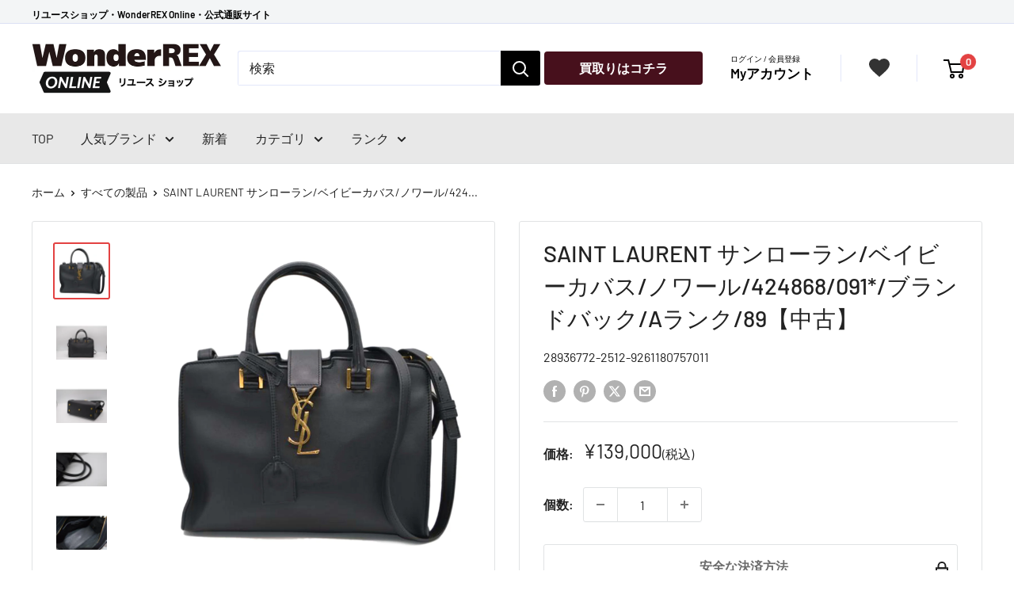

--- FILE ---
content_type: text/html; charset=utf-8
request_url: https://wonderrex-online.com/products/%EF%BD%93%EF%BD%81%EF%BD%89%EF%BD%8E%EF%BD%94-%EF%BD%8C%EF%BD%81%EF%BD%95%EF%BD%92%EF%BD%85%EF%BD%8E%EF%BD%94-%E3%82%B5%E3%83%B3%E3%83%AD%E3%83%BC%E3%83%A9%E3%83%B3-%E3%83%99%E3%82%A4%E3%83%93%E3%83%BC%E3%82%AB%E3%83%90%E3%82%B9-%E3%83%8E%E3%83%AF%E3%83%BC%E3%83%AB-424868-0918-a%E3%83%A9%E3%83%B3%E3%82%AF-89-9261180757011
body_size: 40123
content:
 
       
      
          
      <!-- using block list: off -->
      <!-- current request path:/products/%EF%BD%93%EF%BD%81%EF%BD%89%EF%BD%8E%EF%BD%94-%EF%BD%8C%EF%BD%81%EF%BD%95%EF%BD%92%EF%BD%85%EF%BD%8E%EF%BD%94-%E3%82%B5%E3%83%B3%E3%83%AD%E3%83%BC%E3%83%A9%E3%83%B3-%E3%83%99%E3%82%A4%E3%83%93%E3%83%BC%E3%82%AB%E3%83%90%E3%82%B9-%E3%83%8E%E3%83%AF%E3%83%BC%E3%83%AB-424868-0918-a%E3%83%A9%E3%83%B3%E3%82%AF-89-9261180757011 -->
      <!-- shop lock exceptions:none -->
      <!--restricting page: true -->
      <!--shop locking: off -->
      
      
      
       
        
      

      
      

    
     
    
        
      <!doctype html>

<html class="no-js" lang="ja">
  <head>
<script type="text/javascript" src="https://edge.personalizer.io/storefront/2.0.0/js/shopify/storefront.min.js?key=apcvg-tx1pqd5wo7r7hxe1ik6fj-ngncp&shop=rext-online.myshopify.com"></script>
<script>
window.LimeSpot = window.LimeSpot === undefined ? {} : LimeSpot;
LimeSpot.PageInfo = { Type: "Product", Template: "product", ReferenceIdentifier: "7673055150241" };

LimeSpot.StoreInfo = { Theme: "Shopify-rexta_v3/main_theme" };


LimeSpot.CartItems = [];
</script>





    <meta charset="utf-8">
    <meta name="viewport" content="width=device-width, initial-scale=1.0, height=device-height, minimum-scale=1.0, maximum-scale=1.0"><title>ＳＡＩＮＴ　ＬＡＵＲＥＮＴ サンローラン/ブランドバッグ・小物｜REXT ONLINE 公式通販サイト
</title><meta name="description" content="ＳＡＩＮＴ　ＬＡＵＲＥＮＴ サンローラン/ベイビーカバス／ノワール 424868｜ブランド品、時計、アクセサリー、バッグ、洋服（古着）、アウトドア、楽器、家電など幅広い商品を扱う総合リユースショップREXTとワンダーレックスの公式通販サイトです。"><link rel="canonical" href="https://wonderrex-online.com/products/%ef%bd%93%ef%bd%81%ef%bd%89%ef%bd%8e%ef%bd%94-%ef%bd%8c%ef%bd%81%ef%bd%95%ef%bd%92%ef%bd%85%ef%bd%8e%ef%bd%94-%e3%82%b5%e3%83%b3%e3%83%ad%e3%83%bc%e3%83%a9%e3%83%b3-%e3%83%99%e3%82%a4%e3%83%93%e3%83%bc%e3%82%ab%e3%83%90%e3%82%b9-%e3%83%8e%e3%83%af%e3%83%bc%e3%83%ab-424868-0918-a%e3%83%a9%e3%83%b3%e3%82%af-89-9261180757011"><link rel="shortcut icon" href="//wonderrex-online.com/cdn/shop/files/REX_96x96.png?v=1733879760" type="image/png"><link rel="preload" as="style" href="//wonderrex-online.com/cdn/shop/t/37/assets/theme.css?v=180260018405711879491765953699">
    <link rel="preload" as="script" href="//wonderrex-online.com/cdn/shop/t/37/assets/theme.js?v=177522294802279721511756971479">
    <link rel="preconnect" href="https://cdn.shopify.com">
    <link rel="preconnect" href="https://fonts.shopifycdn.com">
    <link rel="dns-prefetch" href="https://productreviews.shopifycdn.com">
    <link rel="dns-prefetch" href="https://ajax.googleapis.com">
    <link rel="dns-prefetch" href="https://maps.googleapis.com">
    <link rel="dns-prefetch" href="https://maps.gstatic.com">

    <link rel="preload" as="style" href="//wonderrex-online.com/cdn/shop/t/37/assets/custom.css?v=147232581466510633171765873354">

    <meta property="og:type" content="product">
  <meta property="og:title" content="SAINT LAURENT サンローラン/ベイビーカバス/ノワール/424868/091*/ブランドバック/Aランク/89【中古】"><meta property="og:image" content="http://wonderrex-online.com/cdn/shop/products/57011-1.jpg?v=1679120467">
    <meta property="og:image:secure_url" content="https://wonderrex-online.com/cdn/shop/products/57011-1.jpg?v=1679120467">
    <meta property="og:image:width" content="2894">
    <meta property="og:image:height" content="2894"><meta property="product:price:amount" content="139,000">
  <meta property="product:price:currency" content="JPY"><meta property="og:description" content="ＳＡＩＮＴ　ＬＡＵＲＥＮＴ サンローラン/ベイビーカバス／ノワール 424868｜ブランド品、時計、アクセサリー、バッグ、洋服（古着）、アウトドア、楽器、家電など幅広い商品を扱う総合リユースショップREXTとワンダーレックスの公式通販サイトです。"><meta property="og:url" content="https://wonderrex-online.com/products/%ef%bd%93%ef%bd%81%ef%bd%89%ef%bd%8e%ef%bd%94-%ef%bd%8c%ef%bd%81%ef%bd%95%ef%bd%92%ef%bd%85%ef%bd%8e%ef%bd%94-%e3%82%b5%e3%83%b3%e3%83%ad%e3%83%bc%e3%83%a9%e3%83%b3-%e3%83%99%e3%82%a4%e3%83%93%e3%83%bc%e3%82%ab%e3%83%90%e3%82%b9-%e3%83%8e%e3%83%af%e3%83%bc%e3%83%ab-424868-0918-a%e3%83%a9%e3%83%b3%e3%82%af-89-9261180757011">
<meta property="og:site_name" content="WonderREX Online"><meta name="twitter:card" content="summary"><meta name="twitter:title" content="SAINT LAURENT サンローラン/ベイビーカバス/ノワール/424868/091*/ブランドバック/Aランク/89【中古】">
  <meta name="twitter:description" content="
商品説明

ブランド
ＳＡＩＮＴ　ＬＡＵＲＥＮＴ 


商品名
ベイビーカバス／ノワール 


型番
424868 


製造No
0918 


状態ランク
Aランク/美品、キズ・汚れがなく使用感のない綺麗な状態です。 


付属品
付属品の有無/有　内容は画像で確認ください 


状態詳細
傷や汚れがほとんどない綺麗な状態（展示品の為、傷や汚れ等ある場合がございます。ご了承頂いた上でご購入をお願い致します。）保存袋W:約25ｃｍ　H:約18ｃｍ　D:約10ｃｍ　ハンドル:約32ｃｍ　ショルダー:約109ｃｍ（調節可）　仕様:内フラットポケット×1　 


商品について
この商品は柏店で取り扱いをしております。商品の詳しい状態や情報については、店舗へお気軽にお問い合わせくださいませ。



状態ランク一覧

N
当社で仕入れた新品の商品


S
未使用品、使用された形跡のない状態の商品


SA
ほぼ使用されておらず未使用に近い、新品同様の状態の商品


A
あまり使用感のない非常に綺麗な状態の商品


AB
多少の使用感はありますが比較的綺麗な状態の商品


B
使用感があり多少キズや汚れがある状態の商品


BC
傷みや劣化などのダメージが目立つ状態の商品


C
強い傷みや劣化などが目立つ難あり状態の商品

商品は店頭でも展示販売させていただいております。ご試着等もございますので参考程度にお考えください。状態はあくまでも当店の目安になります。ご不明な点はお気軽にご質問下さい。


お買い求めの際はお読み下さい
・・・状態について・・・
当店では店頭販売も行っております。　商品管理には細心の注意を払っておりますが、展示・保管状態により写真には見られない多少のスレや傷などが発生する場合がございます。また商品状態は1点1点、傷・汚れなどの状態チェックをし、状態の記載と画像の記載を心がけておりますが、細かい部分の見落としや、目に見えない部分の劣化が進行している場合も考えれられます。　その旨ご理解いただけますようお願い申し上げます。
・・・サイズについて・・・
商品に表示されている「サイズ」と実際に商品を採寸した「実寸」を記載しております。ご注文の際は必ず実寸表記をご参考の上ご注文頂きます様お願い申し上げます。※なお素人採寸になりますので多少の誤差が生じる場合があります、ご理解いただきますようお願い申し上げます。
・・・色、においについて・・・
掲載商品に色味を記載しておりますが、パソコン・モニター環境によって、写真と実物の色見とは異なって見える場合がございます。また中古という特性上保管に伴う、におい(柔軟剤、防虫剤、保管場所等)がある場合がございます。タバコや体臭、香水のにおいなどはメンテナンス後に販売するよう努めております。比較的強く感じるにおいにつきましては記載させて頂いておりますが、においの感じ方には個人差がございますのでご不安な場合はお問い合わせくださいませ。 ※弊社の基準に基づいて記載しておりますので、あくまで参考程度にお考えください。
・・・掲載商品について・・・
出品商品は当社が運営する実店舗でも同時販売もしておりますので、同じタイミングでご注文があった場合は商品が欠品する場合がございます。在庫状況については、細心の注意を払っておりますが売り違い等が発生した場合、ご購入をキャンセルとさせていただく場合がございます。常に最新の在庫をご案内するよう心がけておりますがご理解くださいますようお願い申しあげます。
※中古品になりますので、使用感に関しましてはご理解の上お買い上げください。状態の確認は細心の注意を払っておりますが、記載内容以外に細かい傷や汚れがある場合もございます。中古ですのでご理解の上お買い求め下さいませ。

">
  <meta name="twitter:image" content="https://wonderrex-online.com/cdn/shop/products/57011-1_600x600_crop_center.jpg?v=1679120467">
    <link rel="preload" href="//wonderrex-online.com/cdn/fonts/barlow/barlow_n5.a193a1990790eba0cc5cca569d23799830e90f07.woff2" as="font" type="font/woff2" crossorigin><link rel="preload" href="//wonderrex-online.com/cdn/fonts/barlow/barlow_n4.038c60d7ea9ddb238b2f64ba6f463ba6c0b5e5ad.woff2" as="font" type="font/woff2" crossorigin><style>
  @font-face {
  font-family: Barlow;
  font-weight: 500;
  font-style: normal;
  font-display: swap;
  src: url("//wonderrex-online.com/cdn/fonts/barlow/barlow_n5.a193a1990790eba0cc5cca569d23799830e90f07.woff2") format("woff2"),
       url("//wonderrex-online.com/cdn/fonts/barlow/barlow_n5.ae31c82169b1dc0715609b8cc6a610b917808358.woff") format("woff");
}

  @font-face {
  font-family: Barlow;
  font-weight: 400;
  font-style: normal;
  font-display: swap;
  src: url("//wonderrex-online.com/cdn/fonts/barlow/barlow_n4.038c60d7ea9ddb238b2f64ba6f463ba6c0b5e5ad.woff2") format("woff2"),
       url("//wonderrex-online.com/cdn/fonts/barlow/barlow_n4.074a9f2b990b38aec7d56c68211821e455b6d075.woff") format("woff");
}

@font-face {
  font-family: Barlow;
  font-weight: 600;
  font-style: normal;
  font-display: swap;
  src: url("//wonderrex-online.com/cdn/fonts/barlow/barlow_n6.329f582a81f63f125e63c20a5a80ae9477df68e1.woff2") format("woff2"),
       url("//wonderrex-online.com/cdn/fonts/barlow/barlow_n6.0163402e36247bcb8b02716880d0b39568412e9e.woff") format("woff");
}

@font-face {
  font-family: Barlow;
  font-weight: 500;
  font-style: italic;
  font-display: swap;
  src: url("//wonderrex-online.com/cdn/fonts/barlow/barlow_i5.714d58286997b65cd479af615cfa9bb0a117a573.woff2") format("woff2"),
       url("//wonderrex-online.com/cdn/fonts/barlow/barlow_i5.0120f77e6447d3b5df4bbec8ad8c2d029d87fb21.woff") format("woff");
}


  @font-face {
  font-family: Barlow;
  font-weight: 700;
  font-style: normal;
  font-display: swap;
  src: url("//wonderrex-online.com/cdn/fonts/barlow/barlow_n7.691d1d11f150e857dcbc1c10ef03d825bc378d81.woff2") format("woff2"),
       url("//wonderrex-online.com/cdn/fonts/barlow/barlow_n7.4fdbb1cb7da0e2c2f88492243ffa2b4f91924840.woff") format("woff");
}

  @font-face {
  font-family: Barlow;
  font-weight: 400;
  font-style: italic;
  font-display: swap;
  src: url("//wonderrex-online.com/cdn/fonts/barlow/barlow_i4.8c59b6445f83f078b3520bad98b24d859431b377.woff2") format("woff2"),
       url("//wonderrex-online.com/cdn/fonts/barlow/barlow_i4.bf7e6d69237bd02188410034976892368fd014c0.woff") format("woff");
}

  @font-face {
  font-family: Barlow;
  font-weight: 700;
  font-style: italic;
  font-display: swap;
  src: url("//wonderrex-online.com/cdn/fonts/barlow/barlow_i7.50e19d6cc2ba5146fa437a5a7443c76d5d730103.woff2") format("woff2"),
       url("//wonderrex-online.com/cdn/fonts/barlow/barlow_i7.47e9f98f1b094d912e6fd631cc3fe93d9f40964f.woff") format("woff");
}


  :root {
    --default-text-font-size : 15px;
    --base-text-font-size    : 16px;
    --heading-font-family    : Barlow, sans-serif;
    --heading-font-weight    : 500;
    --heading-font-style     : normal;
    --text-font-family       : Barlow, sans-serif;
    --text-font-weight       : 400;
    --text-font-style        : normal;
    --text-font-bolder-weight: 600;
    --text-link-decoration   : underline;

    --text-color               : #222222;
    --text-color-rgb           : 34, 34, 34;
    --heading-color            : #222222;
    --border-color             : #e1e3e4;
    --border-color-rgb         : 225, 227, 228;
    --form-border-color        : #d4d6d8;
    --accent-color             : #e34242;
    --accent-color-rgb         : 227, 66, 66;
    --hover-color              : #999999;
    --link-color               : #222222;
    --link-color-hover         : #999999;
    --background               : #ffffff;
    --secondary-background     : #ffffff;
    --secondary-background-rgb : 255, 255, 255;
    --accent-background        : rgba(227, 66, 66, 0.08);

    --input-background: #ffffff;

    --error-color       : #ff0000;
    --error-background  : rgba(255, 0, 0, 0.07);
    --success-color     : #00aa00;
    --success-background: rgba(0, 170, 0, 0.11);

    --primary-button-background      : #47101c;
    --primary-button-background-rgb  : 71, 16, 28;
    --primary-button-text-color      : #ffffff;
    --secondary-button-background    : #1e2d7d;
    --secondary-button-background-rgb: 30, 45, 125;
    --secondary-button-text-color    : #ffffff;

    --header-background      : #ffffff;
    --header-text-color      : #000000;
    --header-light-text-color: #a3afef;
    --header-border-color    : rgba(163, 175, 239, 0.3);
    --header-accent-color    : #e34242;

    --footer-background-color:    #e5e5e5;
    --footer-heading-text-color:  #333333;
    --footer-body-text-color:     #333333;
    --footer-body-text-color-rgb: 51, 51, 51;
    --footer-accent-color:        #333333;
    --footer-accent-color-rgb:    51, 51, 51;
    --footer-border:              none;
    
    --flickity-arrow-color: #abb1b4;--product-on-sale-accent           : #ee0000;
    --product-on-sale-accent-rgb       : 238, 0, 0;
    --product-on-sale-color            : #ffffff;
    --product-in-stock-color           : #008a00;
    --product-low-stock-color          : #ee0000;
    --product-sold-out-color           : #8a9297;
    --product-custom-label-1-background: #008a00;
    --product-custom-label-1-color     : #ffffff;
    --product-custom-label-2-background: #00a500;
    --product-custom-label-2-color     : #ffffff;
    --product-review-star-color        : #ffbd00;

    --mobile-container-gutter : 20px;
    --desktop-container-gutter: 40px;

    /* Shopify related variables */
    --payment-terms-background-color: #ffffff;
  }
</style>

<script>
  // IE11 does not have support for CSS variables, so we have to polyfill them
  if (!(((window || {}).CSS || {}).supports && window.CSS.supports('(--a: 0)'))) {
    const script = document.createElement('script');
    script.type = 'text/javascript';
    script.src = 'https://cdn.jsdelivr.net/npm/css-vars-ponyfill@2';
    script.onload = function() {
      cssVars({});
    };

    document.getElementsByTagName('head')[0].appendChild(script);
  }
</script>


    <script>window.performance && window.performance.mark && window.performance.mark('shopify.content_for_header.start');</script><meta name="google-site-verification" content="Um4XrxRhoLdsOA_pjT4rOQtH5dRG-kBkM0BbO1_Ldg0">
<meta name="google-site-verification" content="R7MrL-WOvqx_qlgdAore5Bs_IYS3Z6P0IP4a6ZZ0WoY">
<meta id="shopify-digital-wallet" name="shopify-digital-wallet" content="/45350551713/digital_wallets/dialog">
<link rel="alternate" type="application/json+oembed" href="https://wonderrex-online.com/products/%ef%bd%93%ef%bd%81%ef%bd%89%ef%bd%8e%ef%bd%94-%ef%bd%8c%ef%bd%81%ef%bd%95%ef%bd%92%ef%bd%85%ef%bd%8e%ef%bd%94-%e3%82%b5%e3%83%b3%e3%83%ad%e3%83%bc%e3%83%a9%e3%83%b3-%e3%83%99%e3%82%a4%e3%83%93%e3%83%bc%e3%82%ab%e3%83%90%e3%82%b9-%e3%83%8e%e3%83%af%e3%83%bc%e3%83%ab-424868-0918-a%e3%83%a9%e3%83%b3%e3%82%af-89-9261180757011.oembed">
<script async="async" src="/checkouts/internal/preloads.js?locale=ja-JP"></script>
<script id="shopify-features" type="application/json">{"accessToken":"0640db1ed7caeb080c815c19a8382c0a","betas":["rich-media-storefront-analytics"],"domain":"wonderrex-online.com","predictiveSearch":false,"shopId":45350551713,"locale":"ja"}</script>
<script>var Shopify = Shopify || {};
Shopify.shop = "rext-online.myshopify.com";
Shopify.locale = "ja";
Shopify.currency = {"active":"JPY","rate":"1.0"};
Shopify.country = "JP";
Shopify.theme = {"name":"Shopify-rexta_v3\/main_theme","id":134634569889,"schema_name":"Warehouse","schema_version":"4.2.3","theme_store_id":null,"role":"main"};
Shopify.theme.handle = "null";
Shopify.theme.style = {"id":null,"handle":null};
Shopify.cdnHost = "wonderrex-online.com/cdn";
Shopify.routes = Shopify.routes || {};
Shopify.routes.root = "/";</script>
<script type="module">!function(o){(o.Shopify=o.Shopify||{}).modules=!0}(window);</script>
<script>!function(o){function n(){var o=[];function n(){o.push(Array.prototype.slice.apply(arguments))}return n.q=o,n}var t=o.Shopify=o.Shopify||{};t.loadFeatures=n(),t.autoloadFeatures=n()}(window);</script>
<script id="shop-js-analytics" type="application/json">{"pageType":"product"}</script>
<script defer="defer" async type="module" src="//wonderrex-online.com/cdn/shopifycloud/shop-js/modules/v2/client.init-shop-cart-sync_Cun6Ba8E.ja.esm.js"></script>
<script defer="defer" async type="module" src="//wonderrex-online.com/cdn/shopifycloud/shop-js/modules/v2/chunk.common_DGWubyOB.esm.js"></script>
<script type="module">
  await import("//wonderrex-online.com/cdn/shopifycloud/shop-js/modules/v2/client.init-shop-cart-sync_Cun6Ba8E.ja.esm.js");
await import("//wonderrex-online.com/cdn/shopifycloud/shop-js/modules/v2/chunk.common_DGWubyOB.esm.js");

  window.Shopify.SignInWithShop?.initShopCartSync?.({"fedCMEnabled":true,"windoidEnabled":true});

</script>
<script>(function() {
  var isLoaded = false;
  function asyncLoad() {
    if (isLoaded) return;
    isLoaded = true;
    var urls = ["https:\/\/wiser.expertvillagemedia.com\/assets\/js\/wiser_script.js?shop=rext-online.myshopify.com","https:\/\/storage.googleapis.com\/timesact-resources\/scripts\/timesact.js?shop=rext-online.myshopify.com","https:\/\/wonderrex-online.com\/apps\/giraffly-trust\/trust-worker-b781040f4605a6b20b4cc3050a7c64d099a15b55.js?v=20230225162556\u0026shop=rext-online.myshopify.com","https:\/\/cloudsearch-1f874.kxcdn.com\/shopify.js?srp=\/a\/search\u0026filtersEnabled=1\u0026shop=rext-online.myshopify.com","https:\/\/edge.personalizer.io\/storefront\/2.0.0\/js\/shopify\/storefront.min.js?key=apcvg-tx1pqd5wo7r7hxe1ik6fj-ngncp\u0026shop=rext-online.myshopify.com"];
    for (var i = 0; i < urls.length; i++) {
      var s = document.createElement('script');
      s.type = 'text/javascript';
      s.async = true;
      s.src = urls[i];
      var x = document.getElementsByTagName('script')[0];
      x.parentNode.insertBefore(s, x);
    }
  };
  if(window.attachEvent) {
    window.attachEvent('onload', asyncLoad);
  } else {
    window.addEventListener('load', asyncLoad, false);
  }
})();</script>
<script id="__st">var __st={"a":45350551713,"offset":32400,"reqid":"7ad261d1-5a30-4329-99df-473684d6690a-1768744229","pageurl":"wonderrex-online.com\/products\/%EF%BD%93%EF%BD%81%EF%BD%89%EF%BD%8E%EF%BD%94-%EF%BD%8C%EF%BD%81%EF%BD%95%EF%BD%92%EF%BD%85%EF%BD%8E%EF%BD%94-%E3%82%B5%E3%83%B3%E3%83%AD%E3%83%BC%E3%83%A9%E3%83%B3-%E3%83%99%E3%82%A4%E3%83%93%E3%83%BC%E3%82%AB%E3%83%90%E3%82%B9-%E3%83%8E%E3%83%AF%E3%83%BC%E3%83%AB-424868-0918-a%E3%83%A9%E3%83%B3%E3%82%AF-89-9261180757011","u":"1bd3ed93a5c6","p":"product","rtyp":"product","rid":7673055150241};</script>
<script>window.ShopifyPaypalV4VisibilityTracking = true;</script>
<script id="captcha-bootstrap">!function(){'use strict';const t='contact',e='account',n='new_comment',o=[[t,t],['blogs',n],['comments',n],[t,'customer']],c=[[e,'customer_login'],[e,'guest_login'],[e,'recover_customer_password'],[e,'create_customer']],r=t=>t.map((([t,e])=>`form[action*='/${t}']:not([data-nocaptcha='true']) input[name='form_type'][value='${e}']`)).join(','),a=t=>()=>t?[...document.querySelectorAll(t)].map((t=>t.form)):[];function s(){const t=[...o],e=r(t);return a(e)}const i='password',u='form_key',d=['recaptcha-v3-token','g-recaptcha-response','h-captcha-response',i],f=()=>{try{return window.sessionStorage}catch{return}},m='__shopify_v',_=t=>t.elements[u];function p(t,e,n=!1){try{const o=window.sessionStorage,c=JSON.parse(o.getItem(e)),{data:r}=function(t){const{data:e,action:n}=t;return t[m]||n?{data:e,action:n}:{data:t,action:n}}(c);for(const[e,n]of Object.entries(r))t.elements[e]&&(t.elements[e].value=n);n&&o.removeItem(e)}catch(o){console.error('form repopulation failed',{error:o})}}const l='form_type',E='cptcha';function T(t){t.dataset[E]=!0}const w=window,h=w.document,L='Shopify',v='ce_forms',y='captcha';let A=!1;((t,e)=>{const n=(g='f06e6c50-85a8-45c8-87d0-21a2b65856fe',I='https://cdn.shopify.com/shopifycloud/storefront-forms-hcaptcha/ce_storefront_forms_captcha_hcaptcha.v1.5.2.iife.js',D={infoText:'hCaptchaによる保護',privacyText:'プライバシー',termsText:'利用規約'},(t,e,n)=>{const o=w[L][v],c=o.bindForm;if(c)return c(t,g,e,D).then(n);var r;o.q.push([[t,g,e,D],n]),r=I,A||(h.body.append(Object.assign(h.createElement('script'),{id:'captcha-provider',async:!0,src:r})),A=!0)});var g,I,D;w[L]=w[L]||{},w[L][v]=w[L][v]||{},w[L][v].q=[],w[L][y]=w[L][y]||{},w[L][y].protect=function(t,e){n(t,void 0,e),T(t)},Object.freeze(w[L][y]),function(t,e,n,w,h,L){const[v,y,A,g]=function(t,e,n){const i=e?o:[],u=t?c:[],d=[...i,...u],f=r(d),m=r(i),_=r(d.filter((([t,e])=>n.includes(e))));return[a(f),a(m),a(_),s()]}(w,h,L),I=t=>{const e=t.target;return e instanceof HTMLFormElement?e:e&&e.form},D=t=>v().includes(t);t.addEventListener('submit',(t=>{const e=I(t);if(!e)return;const n=D(e)&&!e.dataset.hcaptchaBound&&!e.dataset.recaptchaBound,o=_(e),c=g().includes(e)&&(!o||!o.value);(n||c)&&t.preventDefault(),c&&!n&&(function(t){try{if(!f())return;!function(t){const e=f();if(!e)return;const n=_(t);if(!n)return;const o=n.value;o&&e.removeItem(o)}(t);const e=Array.from(Array(32),(()=>Math.random().toString(36)[2])).join('');!function(t,e){_(t)||t.append(Object.assign(document.createElement('input'),{type:'hidden',name:u})),t.elements[u].value=e}(t,e),function(t,e){const n=f();if(!n)return;const o=[...t.querySelectorAll(`input[type='${i}']`)].map((({name:t})=>t)),c=[...d,...o],r={};for(const[a,s]of new FormData(t).entries())c.includes(a)||(r[a]=s);n.setItem(e,JSON.stringify({[m]:1,action:t.action,data:r}))}(t,e)}catch(e){console.error('failed to persist form',e)}}(e),e.submit())}));const S=(t,e)=>{t&&!t.dataset[E]&&(n(t,e.some((e=>e===t))),T(t))};for(const o of['focusin','change'])t.addEventListener(o,(t=>{const e=I(t);D(e)&&S(e,y())}));const B=e.get('form_key'),M=e.get(l),P=B&&M;t.addEventListener('DOMContentLoaded',(()=>{const t=y();if(P)for(const e of t)e.elements[l].value===M&&p(e,B);[...new Set([...A(),...v().filter((t=>'true'===t.dataset.shopifyCaptcha))])].forEach((e=>S(e,t)))}))}(h,new URLSearchParams(w.location.search),n,t,e,['guest_login'])})(!0,!0)}();</script>
<script integrity="sha256-4kQ18oKyAcykRKYeNunJcIwy7WH5gtpwJnB7kiuLZ1E=" data-source-attribution="shopify.loadfeatures" defer="defer" src="//wonderrex-online.com/cdn/shopifycloud/storefront/assets/storefront/load_feature-a0a9edcb.js" crossorigin="anonymous"></script>
<script data-source-attribution="shopify.dynamic_checkout.dynamic.init">var Shopify=Shopify||{};Shopify.PaymentButton=Shopify.PaymentButton||{isStorefrontPortableWallets:!0,init:function(){window.Shopify.PaymentButton.init=function(){};var t=document.createElement("script");t.src="https://wonderrex-online.com/cdn/shopifycloud/portable-wallets/latest/portable-wallets.ja.js",t.type="module",document.head.appendChild(t)}};
</script>
<script data-source-attribution="shopify.dynamic_checkout.buyer_consent">
  function portableWalletsHideBuyerConsent(e){var t=document.getElementById("shopify-buyer-consent"),n=document.getElementById("shopify-subscription-policy-button");t&&n&&(t.classList.add("hidden"),t.setAttribute("aria-hidden","true"),n.removeEventListener("click",e))}function portableWalletsShowBuyerConsent(e){var t=document.getElementById("shopify-buyer-consent"),n=document.getElementById("shopify-subscription-policy-button");t&&n&&(t.classList.remove("hidden"),t.removeAttribute("aria-hidden"),n.addEventListener("click",e))}window.Shopify?.PaymentButton&&(window.Shopify.PaymentButton.hideBuyerConsent=portableWalletsHideBuyerConsent,window.Shopify.PaymentButton.showBuyerConsent=portableWalletsShowBuyerConsent);
</script>
<script>
  function portableWalletsCleanup(e){e&&e.src&&console.error("Failed to load portable wallets script "+e.src);var t=document.querySelectorAll("shopify-accelerated-checkout .shopify-payment-button__skeleton, shopify-accelerated-checkout-cart .wallet-cart-button__skeleton"),e=document.getElementById("shopify-buyer-consent");for(let e=0;e<t.length;e++)t[e].remove();e&&e.remove()}function portableWalletsNotLoadedAsModule(e){e instanceof ErrorEvent&&"string"==typeof e.message&&e.message.includes("import.meta")&&"string"==typeof e.filename&&e.filename.includes("portable-wallets")&&(window.removeEventListener("error",portableWalletsNotLoadedAsModule),window.Shopify.PaymentButton.failedToLoad=e,"loading"===document.readyState?document.addEventListener("DOMContentLoaded",window.Shopify.PaymentButton.init):window.Shopify.PaymentButton.init())}window.addEventListener("error",portableWalletsNotLoadedAsModule);
</script>

<script type="module" src="https://wonderrex-online.com/cdn/shopifycloud/portable-wallets/latest/portable-wallets.ja.js" onError="portableWalletsCleanup(this)" crossorigin="anonymous"></script>
<script nomodule>
  document.addEventListener("DOMContentLoaded", portableWalletsCleanup);
</script>

<link id="shopify-accelerated-checkout-styles" rel="stylesheet" media="screen" href="https://wonderrex-online.com/cdn/shopifycloud/portable-wallets/latest/accelerated-checkout-backwards-compat.css" crossorigin="anonymous">
<style id="shopify-accelerated-checkout-cart">
        #shopify-buyer-consent {
  margin-top: 1em;
  display: inline-block;
  width: 100%;
}

#shopify-buyer-consent.hidden {
  display: none;
}

#shopify-subscription-policy-button {
  background: none;
  border: none;
  padding: 0;
  text-decoration: underline;
  font-size: inherit;
  cursor: pointer;
}

#shopify-subscription-policy-button::before {
  box-shadow: none;
}

      </style>

<script>window.performance && window.performance.mark && window.performance.mark('shopify.content_for_header.end');</script>

    <link rel="stylesheet" href="//wonderrex-online.com/cdn/shop/t/37/assets/theme.css?v=180260018405711879491765953699">
    <link rel="stylesheet" href="//wonderrex-online.com/cdn/shop/t/37/assets/custom.css?v=147232581466510633171765873354">
    <link rel="stylesheet" href="//wonderrex-online.com/cdn/shop/t/37/assets/custom-app.css?v=79404943252566503051709689816">

    
  <script type="application/ld+json">
  {
    "@context": "https://schema.org",
    "@type": "Product",
    "productID": 7673055150241,
    "offers": [{
          "@type": "Offer",
          "name": "Default Title",
          "availability":"https://schema.org/OutOfStock",
          "price": 139000.0,
          "priceCurrency": "JPY",
          "priceValidUntil": "2026-01-28","sku": "9261180757011",
            "mpn": "28936772-2512-9261180757011",
          "url": "/products/%EF%BD%93%EF%BD%81%EF%BD%89%EF%BD%8E%EF%BD%94-%EF%BD%8C%EF%BD%81%EF%BD%95%EF%BD%92%EF%BD%85%EF%BD%8E%EF%BD%94-%E3%82%B5%E3%83%B3%E3%83%AD%E3%83%BC%E3%83%A9%E3%83%B3-%E3%83%99%E3%82%A4%E3%83%93%E3%83%BC%E3%82%AB%E3%83%90%E3%82%B9-%E3%83%8E%E3%83%AF%E3%83%BC%E3%83%AB-424868-0918-a%E3%83%A9%E3%83%B3%E3%82%AF-89-9261180757011?variant=42941168255137"
        }
],"brand": {
      "@type": "Brand",
      "name": "SAINT LAURENT"
    },
    "name": "SAINT LAURENT サンローラン\/ベイビーカバス\/ノワール\/424868\/091*\/ブランドバック\/Aランク\/89【中古】",
    "description": "\n商品説明\n\nブランド\nＳＡＩＮＴ　ＬＡＵＲＥＮＴ \n\n\n商品名\nベイビーカバス／ノワール \n\n\n型番\n424868 \n\n\n製造No\n0918 \n\n\n状態ランク\nAランク\/美品、キズ・汚れがなく使用感のない綺麗な状態です。 \n\n\n付属品\n付属品の有無\/有　内容は画像で確認ください \n\n\n状態詳細\n傷や汚れがほとんどない綺麗な状態（展示品の為、傷や汚れ等ある場合がございます。ご了承頂いた上でご購入をお願い致します。）保存袋W:約25ｃｍ　H:約18ｃｍ　D:約10ｃｍ　ハンドル:約32ｃｍ　ショルダー:約109ｃｍ（調節可）　仕様:内フラットポケット×1　 \n\n\n商品について\nこの商品は柏店で取り扱いをしております。商品の詳しい状態や情報については、店舗へお気軽にお問い合わせくださいませ。\n\n\n\n状態ランク一覧\n\nN\n当社で仕入れた新品の商品\n\n\nS\n未使用品、使用された形跡のない状態の商品\n\n\nSA\nほぼ使用されておらず未使用に近い、新品同様の状態の商品\n\n\nA\nあまり使用感のない非常に綺麗な状態の商品\n\n\nAB\n多少の使用感はありますが比較的綺麗な状態の商品\n\n\nB\n使用感があり多少キズや汚れがある状態の商品\n\n\nBC\n傷みや劣化などのダメージが目立つ状態の商品\n\n\nC\n強い傷みや劣化などが目立つ難あり状態の商品\n\n商品は店頭でも展示販売させていただいております。ご試着等もございますので参考程度にお考えください。状態はあくまでも当店の目安になります。ご不明な点はお気軽にご質問下さい。\n\n\nお買い求めの際はお読み下さい\n・・・状態について・・・\n当店では店頭販売も行っております。　商品管理には細心の注意を払っておりますが、展示・保管状態により写真には見られない多少のスレや傷などが発生する場合がございます。また商品状態は1点1点、傷・汚れなどの状態チェックをし、状態の記載と画像の記載を心がけておりますが、細かい部分の見落としや、目に見えない部分の劣化が進行している場合も考えれられます。　その旨ご理解いただけますようお願い申し上げます。\n・・・サイズについて・・・\n商品に表示されている「サイズ」と実際に商品を採寸した「実寸」を記載しております。ご注文の際は必ず実寸表記をご参考の上ご注文頂きます様お願い申し上げます。※なお素人採寸になりますので多少の誤差が生じる場合があります、ご理解いただきますようお願い申し上げます。\n・・・色、においについて・・・\n掲載商品に色味を記載しておりますが、パソコン・モニター環境によって、写真と実物の色見とは異なって見える場合がございます。また中古という特性上保管に伴う、におい(柔軟剤、防虫剤、保管場所等)がある場合がございます。タバコや体臭、香水のにおいなどはメンテナンス後に販売するよう努めております。比較的強く感じるにおいにつきましては記載させて頂いておりますが、においの感じ方には個人差がございますのでご不安な場合はお問い合わせくださいませ。 ※弊社の基準に基づいて記載しておりますので、あくまで参考程度にお考えください。\n・・・掲載商品について・・・\n出品商品は当社が運営する実店舗でも同時販売もしておりますので、同じタイミングでご注文があった場合は商品が欠品する場合がございます。在庫状況については、細心の注意を払っておりますが売り違い等が発生した場合、ご購入をキャンセルとさせていただく場合がございます。常に最新の在庫をご案内するよう心がけておりますがご理解くださいますようお願い申しあげます。\n※中古品になりますので、使用感に関しましてはご理解の上お買い上げください。状態の確認は細心の注意を払っておりますが、記載内容以外に細かい傷や汚れがある場合もございます。中古ですのでご理解の上お買い求め下さいませ。\n\n",
    "category": "ブランドバッグ・小物",
    "url": "/products/%EF%BD%93%EF%BD%81%EF%BD%89%EF%BD%8E%EF%BD%94-%EF%BD%8C%EF%BD%81%EF%BD%95%EF%BD%92%EF%BD%85%EF%BD%8E%EF%BD%94-%E3%82%B5%E3%83%B3%E3%83%AD%E3%83%BC%E3%83%A9%E3%83%B3-%E3%83%99%E3%82%A4%E3%83%93%E3%83%BC%E3%82%AB%E3%83%90%E3%82%B9-%E3%83%8E%E3%83%AF%E3%83%BC%E3%83%AB-424868-0918-a%E3%83%A9%E3%83%B3%E3%82%AF-89-9261180757011",
    "sku": "9261180757011",
    "image": {
      "@type": "ImageObject",
      "url": "https://wonderrex-online.com/cdn/shop/products/57011-1.jpg?v=1679120467&width=1024",
      "image": "https://wonderrex-online.com/cdn/shop/products/57011-1.jpg?v=1679120467&width=1024",
      "name": "ＳＡＩＮＴ　ＬＡＵＲＥＮＴ サンローラン\/ベイビーカバス／ノワール\/424868\/\/0918\/Aランク\/89",
      "width": "1024",
      "height": "1024"
    }
  }
  </script>



  <script type="application/ld+json">
  {
    "@context": "https://schema.org",
    "@type": "BreadcrumbList",
  "itemListElement": [{
      "@type": "ListItem",
      "position": 1,
      "name": "ホーム",
      "item": "https://wonderrex-online.com"
    },{
          "@type": "ListItem",
          "position": 2,
          "name": "SAINT LAURENT サンローラン\/ベイビーカバス\/ノワール\/424868\/091*\/ブランドバック\/Aランク\/89【中古】",
          "item": "https://wonderrex-online.com/products/%EF%BD%93%EF%BD%81%EF%BD%89%EF%BD%8E%EF%BD%94-%EF%BD%8C%EF%BD%81%EF%BD%95%EF%BD%92%EF%BD%85%EF%BD%8E%EF%BD%94-%E3%82%B5%E3%83%B3%E3%83%AD%E3%83%BC%E3%83%A9%E3%83%B3-%E3%83%99%E3%82%A4%E3%83%93%E3%83%BC%E3%82%AB%E3%83%90%E3%82%B9-%E3%83%8E%E3%83%AF%E3%83%BC%E3%83%AB-424868-0918-a%E3%83%A9%E3%83%B3%E3%82%AF-89-9261180757011"
        }]
  }
  </script>



    <script>
      // This allows to expose several variables to the global scope, to be used in scripts
      window.theme = {
        pageType: "product",
        cartCount: 0,
        moneyFormat: "¥{{amount_no_decimals}}",
        moneyWithCurrencyFormat: "¥{{amount_no_decimals}} JPY",
        currencyCodeEnabled: false,
        showDiscount: false,
        discountMode: "saving",
        cartType: "page"
      };

      window.routes = {
        rootUrl: "\/",
        rootUrlWithoutSlash: '',
        cartUrl: "\/cart",
        cartAddUrl: "\/cart\/add",
        cartChangeUrl: "\/cart\/change",
        searchUrl: "\/search",
        productRecommendationsUrl: "\/recommendations\/products"
      };

      window.languages = {
        productRegularPrice: "",
        productSalePrice: "",
        collectionOnSaleLabel: "{{savings}} OFF",
        productFormUnavailable: "利用できません",
        productFormAddToCart: "カートに入れる",
        productFormPreOrder: "予約注文",
        productFormSoldOut: "完売",
        productAdded: "",
        productAddedShort: "",
        shippingEstimatorNoResults: "住所への配送が見つかりませんでした。",
        shippingEstimatorOneResult: "住所には1つの配送料金があります",
        shippingEstimatorMultipleResults: "住所には{{count}}の送料があります",
        shippingEstimatorErrors: "いくつかのエラーがあります"
      };

      document.documentElement.className = document.documentElement.className.replace('no-js', 'js');
    </script><script src="//wonderrex-online.com/cdn/shop/t/37/assets/theme.js?v=177522294802279721511756971479" defer></script>
    <script src="//wonderrex-online.com/cdn/shop/t/37/assets/custom.js?v=102476495355921946141709689810" defer></script><script>
        (function () {
          window.onpageshow = function() {
            // We force re-freshing the cart content onpageshow, as most browsers will serve a cache copy when hitting the
            // back button, which cause staled data
            document.documentElement.dispatchEvent(new CustomEvent('cart:refresh', {
              bubbles: true,
              detail: {scrollToTop: false}
            }));
          };
        })();
      </script><!-- BEGIN app block: shopify://apps/microsoft-clarity/blocks/clarity_js/31c3d126-8116-4b4a-8ba1-baeda7c4aeea -->
<script type="text/javascript">
  (function (c, l, a, r, i, t, y) {
    c[a] = c[a] || function () { (c[a].q = c[a].q || []).push(arguments); };
    t = l.createElement(r); t.async = 1; t.src = "https://www.clarity.ms/tag/" + i + "?ref=shopify";
    y = l.getElementsByTagName(r)[0]; y.parentNode.insertBefore(t, y);

    c.Shopify.loadFeatures([{ name: "consent-tracking-api", version: "0.1" }], error => {
      if (error) {
        console.error("Error loading Shopify features:", error);
        return;
      }

      c[a]('consentv2', {
        ad_Storage: c.Shopify.customerPrivacy.marketingAllowed() ? "granted" : "denied",
        analytics_Storage: c.Shopify.customerPrivacy.analyticsProcessingAllowed() ? "granted" : "denied",
      });
    });

    l.addEventListener("visitorConsentCollected", function (e) {
      c[a]('consentv2', {
        ad_Storage: e.detail.marketingAllowed ? "granted" : "denied",
        analytics_Storage: e.detail.analyticsAllowed ? "granted" : "denied",
      });
    });
  })(window, document, "clarity", "script", "tbyo3z6xrh");
</script>



<!-- END app block --><!-- BEGIN app block: shopify://apps/xcloud-search-product-filter/blocks/cloudsearch_opt/8ddbd0bf-e311-492e-ab28-69d0ad268fac --><!-- END app block --><script src="https://cdn.shopify.com/extensions/019b03f2-74ec-7b24-a3a5-6d0193115a31/cloudsearch-63/assets/shopify.js" type="text/javascript" defer="defer"></script>
<link href="https://monorail-edge.shopifysvc.com" rel="dns-prefetch">
<script>(function(){if ("sendBeacon" in navigator && "performance" in window) {try {var session_token_from_headers = performance.getEntriesByType('navigation')[0].serverTiming.find(x => x.name == '_s').description;} catch {var session_token_from_headers = undefined;}var session_cookie_matches = document.cookie.match(/_shopify_s=([^;]*)/);var session_token_from_cookie = session_cookie_matches && session_cookie_matches.length === 2 ? session_cookie_matches[1] : "";var session_token = session_token_from_headers || session_token_from_cookie || "";function handle_abandonment_event(e) {var entries = performance.getEntries().filter(function(entry) {return /monorail-edge.shopifysvc.com/.test(entry.name);});if (!window.abandonment_tracked && entries.length === 0) {window.abandonment_tracked = true;var currentMs = Date.now();var navigation_start = performance.timing.navigationStart;var payload = {shop_id: 45350551713,url: window.location.href,navigation_start,duration: currentMs - navigation_start,session_token,page_type: "product"};window.navigator.sendBeacon("https://monorail-edge.shopifysvc.com/v1/produce", JSON.stringify({schema_id: "online_store_buyer_site_abandonment/1.1",payload: payload,metadata: {event_created_at_ms: currentMs,event_sent_at_ms: currentMs}}));}}window.addEventListener('pagehide', handle_abandonment_event);}}());</script>
<script id="web-pixels-manager-setup">(function e(e,d,r,n,o){if(void 0===o&&(o={}),!Boolean(null===(a=null===(i=window.Shopify)||void 0===i?void 0:i.analytics)||void 0===a?void 0:a.replayQueue)){var i,a;window.Shopify=window.Shopify||{};var t=window.Shopify;t.analytics=t.analytics||{};var s=t.analytics;s.replayQueue=[],s.publish=function(e,d,r){return s.replayQueue.push([e,d,r]),!0};try{self.performance.mark("wpm:start")}catch(e){}var l=function(){var e={modern:/Edge?\/(1{2}[4-9]|1[2-9]\d|[2-9]\d{2}|\d{4,})\.\d+(\.\d+|)|Firefox\/(1{2}[4-9]|1[2-9]\d|[2-9]\d{2}|\d{4,})\.\d+(\.\d+|)|Chrom(ium|e)\/(9{2}|\d{3,})\.\d+(\.\d+|)|(Maci|X1{2}).+ Version\/(15\.\d+|(1[6-9]|[2-9]\d|\d{3,})\.\d+)([,.]\d+|)( \(\w+\)|)( Mobile\/\w+|) Safari\/|Chrome.+OPR\/(9{2}|\d{3,})\.\d+\.\d+|(CPU[ +]OS|iPhone[ +]OS|CPU[ +]iPhone|CPU IPhone OS|CPU iPad OS)[ +]+(15[._]\d+|(1[6-9]|[2-9]\d|\d{3,})[._]\d+)([._]\d+|)|Android:?[ /-](13[3-9]|1[4-9]\d|[2-9]\d{2}|\d{4,})(\.\d+|)(\.\d+|)|Android.+Firefox\/(13[5-9]|1[4-9]\d|[2-9]\d{2}|\d{4,})\.\d+(\.\d+|)|Android.+Chrom(ium|e)\/(13[3-9]|1[4-9]\d|[2-9]\d{2}|\d{4,})\.\d+(\.\d+|)|SamsungBrowser\/([2-9]\d|\d{3,})\.\d+/,legacy:/Edge?\/(1[6-9]|[2-9]\d|\d{3,})\.\d+(\.\d+|)|Firefox\/(5[4-9]|[6-9]\d|\d{3,})\.\d+(\.\d+|)|Chrom(ium|e)\/(5[1-9]|[6-9]\d|\d{3,})\.\d+(\.\d+|)([\d.]+$|.*Safari\/(?![\d.]+ Edge\/[\d.]+$))|(Maci|X1{2}).+ Version\/(10\.\d+|(1[1-9]|[2-9]\d|\d{3,})\.\d+)([,.]\d+|)( \(\w+\)|)( Mobile\/\w+|) Safari\/|Chrome.+OPR\/(3[89]|[4-9]\d|\d{3,})\.\d+\.\d+|(CPU[ +]OS|iPhone[ +]OS|CPU[ +]iPhone|CPU IPhone OS|CPU iPad OS)[ +]+(10[._]\d+|(1[1-9]|[2-9]\d|\d{3,})[._]\d+)([._]\d+|)|Android:?[ /-](13[3-9]|1[4-9]\d|[2-9]\d{2}|\d{4,})(\.\d+|)(\.\d+|)|Mobile Safari.+OPR\/([89]\d|\d{3,})\.\d+\.\d+|Android.+Firefox\/(13[5-9]|1[4-9]\d|[2-9]\d{2}|\d{4,})\.\d+(\.\d+|)|Android.+Chrom(ium|e)\/(13[3-9]|1[4-9]\d|[2-9]\d{2}|\d{4,})\.\d+(\.\d+|)|Android.+(UC? ?Browser|UCWEB|U3)[ /]?(15\.([5-9]|\d{2,})|(1[6-9]|[2-9]\d|\d{3,})\.\d+)\.\d+|SamsungBrowser\/(5\.\d+|([6-9]|\d{2,})\.\d+)|Android.+MQ{2}Browser\/(14(\.(9|\d{2,})|)|(1[5-9]|[2-9]\d|\d{3,})(\.\d+|))(\.\d+|)|K[Aa][Ii]OS\/(3\.\d+|([4-9]|\d{2,})\.\d+)(\.\d+|)/},d=e.modern,r=e.legacy,n=navigator.userAgent;return n.match(d)?"modern":n.match(r)?"legacy":"unknown"}(),u="modern"===l?"modern":"legacy",c=(null!=n?n:{modern:"",legacy:""})[u],f=function(e){return[e.baseUrl,"/wpm","/b",e.hashVersion,"modern"===e.buildTarget?"m":"l",".js"].join("")}({baseUrl:d,hashVersion:r,buildTarget:u}),m=function(e){var d=e.version,r=e.bundleTarget,n=e.surface,o=e.pageUrl,i=e.monorailEndpoint;return{emit:function(e){var a=e.status,t=e.errorMsg,s=(new Date).getTime(),l=JSON.stringify({metadata:{event_sent_at_ms:s},events:[{schema_id:"web_pixels_manager_load/3.1",payload:{version:d,bundle_target:r,page_url:o,status:a,surface:n,error_msg:t},metadata:{event_created_at_ms:s}}]});if(!i)return console&&console.warn&&console.warn("[Web Pixels Manager] No Monorail endpoint provided, skipping logging."),!1;try{return self.navigator.sendBeacon.bind(self.navigator)(i,l)}catch(e){}var u=new XMLHttpRequest;try{return u.open("POST",i,!0),u.setRequestHeader("Content-Type","text/plain"),u.send(l),!0}catch(e){return console&&console.warn&&console.warn("[Web Pixels Manager] Got an unhandled error while logging to Monorail."),!1}}}}({version:r,bundleTarget:l,surface:e.surface,pageUrl:self.location.href,monorailEndpoint:e.monorailEndpoint});try{o.browserTarget=l,function(e){var d=e.src,r=e.async,n=void 0===r||r,o=e.onload,i=e.onerror,a=e.sri,t=e.scriptDataAttributes,s=void 0===t?{}:t,l=document.createElement("script"),u=document.querySelector("head"),c=document.querySelector("body");if(l.async=n,l.src=d,a&&(l.integrity=a,l.crossOrigin="anonymous"),s)for(var f in s)if(Object.prototype.hasOwnProperty.call(s,f))try{l.dataset[f]=s[f]}catch(e){}if(o&&l.addEventListener("load",o),i&&l.addEventListener("error",i),u)u.appendChild(l);else{if(!c)throw new Error("Did not find a head or body element to append the script");c.appendChild(l)}}({src:f,async:!0,onload:function(){if(!function(){var e,d;return Boolean(null===(d=null===(e=window.Shopify)||void 0===e?void 0:e.analytics)||void 0===d?void 0:d.initialized)}()){var d=window.webPixelsManager.init(e)||void 0;if(d){var r=window.Shopify.analytics;r.replayQueue.forEach((function(e){var r=e[0],n=e[1],o=e[2];d.publishCustomEvent(r,n,o)})),r.replayQueue=[],r.publish=d.publishCustomEvent,r.visitor=d.visitor,r.initialized=!0}}},onerror:function(){return m.emit({status:"failed",errorMsg:"".concat(f," has failed to load")})},sri:function(e){var d=/^sha384-[A-Za-z0-9+/=]+$/;return"string"==typeof e&&d.test(e)}(c)?c:"",scriptDataAttributes:o}),m.emit({status:"loading"})}catch(e){m.emit({status:"failed",errorMsg:(null==e?void 0:e.message)||"Unknown error"})}}})({shopId: 45350551713,storefrontBaseUrl: "https://wonderrex-online.com",extensionsBaseUrl: "https://extensions.shopifycdn.com/cdn/shopifycloud/web-pixels-manager",monorailEndpoint: "https://monorail-edge.shopifysvc.com/unstable/produce_batch",surface: "storefront-renderer",enabledBetaFlags: ["2dca8a86"],webPixelsConfigList: [{"id":"1239548065","configuration":"{\"projectId\":\"tbyo3z6xrh\"}","eventPayloadVersion":"v1","runtimeContext":"STRICT","scriptVersion":"737156edc1fafd4538f270df27821f1c","type":"APP","apiClientId":240074326017,"privacyPurposes":[],"capabilities":["advanced_dom_events"],"dataSharingAdjustments":{"protectedCustomerApprovalScopes":["read_customer_personal_data"]}},{"id":"778338465","configuration":"{\"subscriberKey\":\"c4399-k1peb5c7y7onc1avc6g-ayagy\"}","eventPayloadVersion":"v1","runtimeContext":"STRICT","scriptVersion":"7f2756b79c173d049d70f9666ae55467","type":"APP","apiClientId":155369,"privacyPurposes":["ANALYTICS","PREFERENCES"],"dataSharingAdjustments":{"protectedCustomerApprovalScopes":["read_customer_address","read_customer_email","read_customer_name","read_customer_personal_data","read_customer_phone"]}},{"id":"515768481","configuration":"{\"config\":\"{\\\"pixel_id\\\":\\\"G-BTJRR15EEK\\\",\\\"target_country\\\":\\\"JP\\\",\\\"gtag_events\\\":[{\\\"type\\\":\\\"search\\\",\\\"action_label\\\":\\\"G-BTJRR15EEK\\\"},{\\\"type\\\":\\\"begin_checkout\\\",\\\"action_label\\\":\\\"G-BTJRR15EEK\\\"},{\\\"type\\\":\\\"view_item\\\",\\\"action_label\\\":[\\\"G-BTJRR15EEK\\\",\\\"MC-Z3ZBE8LPC8\\\"]},{\\\"type\\\":\\\"purchase\\\",\\\"action_label\\\":[\\\"G-BTJRR15EEK\\\",\\\"MC-Z3ZBE8LPC8\\\"]},{\\\"type\\\":\\\"page_view\\\",\\\"action_label\\\":[\\\"G-BTJRR15EEK\\\",\\\"MC-Z3ZBE8LPC8\\\"]},{\\\"type\\\":\\\"add_payment_info\\\",\\\"action_label\\\":\\\"G-BTJRR15EEK\\\"},{\\\"type\\\":\\\"add_to_cart\\\",\\\"action_label\\\":\\\"G-BTJRR15EEK\\\"}],\\\"enable_monitoring_mode\\\":false}\"}","eventPayloadVersion":"v1","runtimeContext":"OPEN","scriptVersion":"b2a88bafab3e21179ed38636efcd8a93","type":"APP","apiClientId":1780363,"privacyPurposes":[],"dataSharingAdjustments":{"protectedCustomerApprovalScopes":["read_customer_address","read_customer_email","read_customer_name","read_customer_personal_data","read_customer_phone"]}},{"id":"266895521","configuration":"{\"pixel_id\":\"666123451720981\",\"pixel_type\":\"facebook_pixel\",\"metaapp_system_user_token\":\"-\"}","eventPayloadVersion":"v1","runtimeContext":"OPEN","scriptVersion":"ca16bc87fe92b6042fbaa3acc2fbdaa6","type":"APP","apiClientId":2329312,"privacyPurposes":["ANALYTICS","MARKETING","SALE_OF_DATA"],"dataSharingAdjustments":{"protectedCustomerApprovalScopes":["read_customer_address","read_customer_email","read_customer_name","read_customer_personal_data","read_customer_phone"]}},{"id":"shopify-app-pixel","configuration":"{}","eventPayloadVersion":"v1","runtimeContext":"STRICT","scriptVersion":"0450","apiClientId":"shopify-pixel","type":"APP","privacyPurposes":["ANALYTICS","MARKETING"]},{"id":"shopify-custom-pixel","eventPayloadVersion":"v1","runtimeContext":"LAX","scriptVersion":"0450","apiClientId":"shopify-pixel","type":"CUSTOM","privacyPurposes":["ANALYTICS","MARKETING"]}],isMerchantRequest: false,initData: {"shop":{"name":"WonderREX Online","paymentSettings":{"currencyCode":"JPY"},"myshopifyDomain":"rext-online.myshopify.com","countryCode":"JP","storefrontUrl":"https:\/\/wonderrex-online.com"},"customer":null,"cart":null,"checkout":null,"productVariants":[{"price":{"amount":139000.0,"currencyCode":"JPY"},"product":{"title":"SAINT LAURENT サンローラン\/ベイビーカバス\/ノワール\/424868\/091*\/ブランドバック\/Aランク\/89【中古】","vendor":"SAINT LAURENT","id":"7673055150241","untranslatedTitle":"SAINT LAURENT サンローラン\/ベイビーカバス\/ノワール\/424868\/091*\/ブランドバック\/Aランク\/89【中古】","url":"\/products\/%EF%BD%93%EF%BD%81%EF%BD%89%EF%BD%8E%EF%BD%94-%EF%BD%8C%EF%BD%81%EF%BD%95%EF%BD%92%EF%BD%85%EF%BD%8E%EF%BD%94-%E3%82%B5%E3%83%B3%E3%83%AD%E3%83%BC%E3%83%A9%E3%83%B3-%E3%83%99%E3%82%A4%E3%83%93%E3%83%BC%E3%82%AB%E3%83%90%E3%82%B9-%E3%83%8E%E3%83%AF%E3%83%BC%E3%83%AB-424868-0918-a%E3%83%A9%E3%83%B3%E3%82%AF-89-9261180757011","type":"ブランドバッグ・小物"},"id":"42941168255137","image":{"src":"\/\/wonderrex-online.com\/cdn\/shop\/products\/57011-1.jpg?v=1679120467"},"sku":"9261180757011","title":"Default Title","untranslatedTitle":"Default Title"}],"purchasingCompany":null},},"https://wonderrex-online.com/cdn","fcfee988w5aeb613cpc8e4bc33m6693e112",{"modern":"","legacy":""},{"shopId":"45350551713","storefrontBaseUrl":"https:\/\/wonderrex-online.com","extensionBaseUrl":"https:\/\/extensions.shopifycdn.com\/cdn\/shopifycloud\/web-pixels-manager","surface":"storefront-renderer","enabledBetaFlags":"[\"2dca8a86\"]","isMerchantRequest":"false","hashVersion":"fcfee988w5aeb613cpc8e4bc33m6693e112","publish":"custom","events":"[[\"page_viewed\",{}],[\"product_viewed\",{\"productVariant\":{\"price\":{\"amount\":139000.0,\"currencyCode\":\"JPY\"},\"product\":{\"title\":\"SAINT LAURENT サンローラン\/ベイビーカバス\/ノワール\/424868\/091*\/ブランドバック\/Aランク\/89【中古】\",\"vendor\":\"SAINT LAURENT\",\"id\":\"7673055150241\",\"untranslatedTitle\":\"SAINT LAURENT サンローラン\/ベイビーカバス\/ノワール\/424868\/091*\/ブランドバック\/Aランク\/89【中古】\",\"url\":\"\/products\/%EF%BD%93%EF%BD%81%EF%BD%89%EF%BD%8E%EF%BD%94-%EF%BD%8C%EF%BD%81%EF%BD%95%EF%BD%92%EF%BD%85%EF%BD%8E%EF%BD%94-%E3%82%B5%E3%83%B3%E3%83%AD%E3%83%BC%E3%83%A9%E3%83%B3-%E3%83%99%E3%82%A4%E3%83%93%E3%83%BC%E3%82%AB%E3%83%90%E3%82%B9-%E3%83%8E%E3%83%AF%E3%83%BC%E3%83%AB-424868-0918-a%E3%83%A9%E3%83%B3%E3%82%AF-89-9261180757011\",\"type\":\"ブランドバッグ・小物\"},\"id\":\"42941168255137\",\"image\":{\"src\":\"\/\/wonderrex-online.com\/cdn\/shop\/products\/57011-1.jpg?v=1679120467\"},\"sku\":\"9261180757011\",\"title\":\"Default Title\",\"untranslatedTitle\":\"Default Title\"}}]]"});</script><script>
  window.ShopifyAnalytics = window.ShopifyAnalytics || {};
  window.ShopifyAnalytics.meta = window.ShopifyAnalytics.meta || {};
  window.ShopifyAnalytics.meta.currency = 'JPY';
  var meta = {"product":{"id":7673055150241,"gid":"gid:\/\/shopify\/Product\/7673055150241","vendor":"SAINT LAURENT","type":"ブランドバッグ・小物","handle":"ｓａｉｎｔ-ｌａｕｒｅｎｔ-サンローラン-ベイビーカバス-ノワール-424868-0918-aランク-89-9261180757011","variants":[{"id":42941168255137,"price":13900000,"name":"SAINT LAURENT サンローラン\/ベイビーカバス\/ノワール\/424868\/091*\/ブランドバック\/Aランク\/89【中古】","public_title":null,"sku":"9261180757011"}],"remote":false},"page":{"pageType":"product","resourceType":"product","resourceId":7673055150241,"requestId":"7ad261d1-5a30-4329-99df-473684d6690a-1768744229"}};
  for (var attr in meta) {
    window.ShopifyAnalytics.meta[attr] = meta[attr];
  }
</script>
<script class="analytics">
  (function () {
    var customDocumentWrite = function(content) {
      var jquery = null;

      if (window.jQuery) {
        jquery = window.jQuery;
      } else if (window.Checkout && window.Checkout.$) {
        jquery = window.Checkout.$;
      }

      if (jquery) {
        jquery('body').append(content);
      }
    };

    var hasLoggedConversion = function(token) {
      if (token) {
        return document.cookie.indexOf('loggedConversion=' + token) !== -1;
      }
      return false;
    }

    var setCookieIfConversion = function(token) {
      if (token) {
        var twoMonthsFromNow = new Date(Date.now());
        twoMonthsFromNow.setMonth(twoMonthsFromNow.getMonth() + 2);

        document.cookie = 'loggedConversion=' + token + '; expires=' + twoMonthsFromNow;
      }
    }

    var trekkie = window.ShopifyAnalytics.lib = window.trekkie = window.trekkie || [];
    if (trekkie.integrations) {
      return;
    }
    trekkie.methods = [
      'identify',
      'page',
      'ready',
      'track',
      'trackForm',
      'trackLink'
    ];
    trekkie.factory = function(method) {
      return function() {
        var args = Array.prototype.slice.call(arguments);
        args.unshift(method);
        trekkie.push(args);
        return trekkie;
      };
    };
    for (var i = 0; i < trekkie.methods.length; i++) {
      var key = trekkie.methods[i];
      trekkie[key] = trekkie.factory(key);
    }
    trekkie.load = function(config) {
      trekkie.config = config || {};
      trekkie.config.initialDocumentCookie = document.cookie;
      var first = document.getElementsByTagName('script')[0];
      var script = document.createElement('script');
      script.type = 'text/javascript';
      script.onerror = function(e) {
        var scriptFallback = document.createElement('script');
        scriptFallback.type = 'text/javascript';
        scriptFallback.onerror = function(error) {
                var Monorail = {
      produce: function produce(monorailDomain, schemaId, payload) {
        var currentMs = new Date().getTime();
        var event = {
          schema_id: schemaId,
          payload: payload,
          metadata: {
            event_created_at_ms: currentMs,
            event_sent_at_ms: currentMs
          }
        };
        return Monorail.sendRequest("https://" + monorailDomain + "/v1/produce", JSON.stringify(event));
      },
      sendRequest: function sendRequest(endpointUrl, payload) {
        // Try the sendBeacon API
        if (window && window.navigator && typeof window.navigator.sendBeacon === 'function' && typeof window.Blob === 'function' && !Monorail.isIos12()) {
          var blobData = new window.Blob([payload], {
            type: 'text/plain'
          });

          if (window.navigator.sendBeacon(endpointUrl, blobData)) {
            return true;
          } // sendBeacon was not successful

        } // XHR beacon

        var xhr = new XMLHttpRequest();

        try {
          xhr.open('POST', endpointUrl);
          xhr.setRequestHeader('Content-Type', 'text/plain');
          xhr.send(payload);
        } catch (e) {
          console.log(e);
        }

        return false;
      },
      isIos12: function isIos12() {
        return window.navigator.userAgent.lastIndexOf('iPhone; CPU iPhone OS 12_') !== -1 || window.navigator.userAgent.lastIndexOf('iPad; CPU OS 12_') !== -1;
      }
    };
    Monorail.produce('monorail-edge.shopifysvc.com',
      'trekkie_storefront_load_errors/1.1',
      {shop_id: 45350551713,
      theme_id: 134634569889,
      app_name: "storefront",
      context_url: window.location.href,
      source_url: "//wonderrex-online.com/cdn/s/trekkie.storefront.cd680fe47e6c39ca5d5df5f0a32d569bc48c0f27.min.js"});

        };
        scriptFallback.async = true;
        scriptFallback.src = '//wonderrex-online.com/cdn/s/trekkie.storefront.cd680fe47e6c39ca5d5df5f0a32d569bc48c0f27.min.js';
        first.parentNode.insertBefore(scriptFallback, first);
      };
      script.async = true;
      script.src = '//wonderrex-online.com/cdn/s/trekkie.storefront.cd680fe47e6c39ca5d5df5f0a32d569bc48c0f27.min.js';
      first.parentNode.insertBefore(script, first);
    };
    trekkie.load(
      {"Trekkie":{"appName":"storefront","development":false,"defaultAttributes":{"shopId":45350551713,"isMerchantRequest":null,"themeId":134634569889,"themeCityHash":"2774399648658855998","contentLanguage":"ja","currency":"JPY","eventMetadataId":"062079ad-2413-4d5d-861e-ba94ad01dba9"},"isServerSideCookieWritingEnabled":true,"monorailRegion":"shop_domain","enabledBetaFlags":["65f19447"]},"Session Attribution":{},"S2S":{"facebookCapiEnabled":true,"source":"trekkie-storefront-renderer","apiClientId":580111}}
    );

    var loaded = false;
    trekkie.ready(function() {
      if (loaded) return;
      loaded = true;

      window.ShopifyAnalytics.lib = window.trekkie;

      var originalDocumentWrite = document.write;
      document.write = customDocumentWrite;
      try { window.ShopifyAnalytics.merchantGoogleAnalytics.call(this); } catch(error) {};
      document.write = originalDocumentWrite;

      window.ShopifyAnalytics.lib.page(null,{"pageType":"product","resourceType":"product","resourceId":7673055150241,"requestId":"7ad261d1-5a30-4329-99df-473684d6690a-1768744229","shopifyEmitted":true});

      var match = window.location.pathname.match(/checkouts\/(.+)\/(thank_you|post_purchase)/)
      var token = match? match[1]: undefined;
      if (!hasLoggedConversion(token)) {
        setCookieIfConversion(token);
        window.ShopifyAnalytics.lib.track("Viewed Product",{"currency":"JPY","variantId":42941168255137,"productId":7673055150241,"productGid":"gid:\/\/shopify\/Product\/7673055150241","name":"SAINT LAURENT サンローラン\/ベイビーカバス\/ノワール\/424868\/091*\/ブランドバック\/Aランク\/89【中古】","price":"139000","sku":"9261180757011","brand":"SAINT LAURENT","variant":null,"category":"ブランドバッグ・小物","nonInteraction":true,"remote":false},undefined,undefined,{"shopifyEmitted":true});
      window.ShopifyAnalytics.lib.track("monorail:\/\/trekkie_storefront_viewed_product\/1.1",{"currency":"JPY","variantId":42941168255137,"productId":7673055150241,"productGid":"gid:\/\/shopify\/Product\/7673055150241","name":"SAINT LAURENT サンローラン\/ベイビーカバス\/ノワール\/424868\/091*\/ブランドバック\/Aランク\/89【中古】","price":"139000","sku":"9261180757011","brand":"SAINT LAURENT","variant":null,"category":"ブランドバッグ・小物","nonInteraction":true,"remote":false,"referer":"https:\/\/wonderrex-online.com\/products\/%EF%BD%93%EF%BD%81%EF%BD%89%EF%BD%8E%EF%BD%94-%EF%BD%8C%EF%BD%81%EF%BD%95%EF%BD%92%EF%BD%85%EF%BD%8E%EF%BD%94-%E3%82%B5%E3%83%B3%E3%83%AD%E3%83%BC%E3%83%A9%E3%83%B3-%E3%83%99%E3%82%A4%E3%83%93%E3%83%BC%E3%82%AB%E3%83%90%E3%82%B9-%E3%83%8E%E3%83%AF%E3%83%BC%E3%83%AB-424868-0918-a%E3%83%A9%E3%83%B3%E3%82%AF-89-9261180757011"});
      }
    });


        var eventsListenerScript = document.createElement('script');
        eventsListenerScript.async = true;
        eventsListenerScript.src = "//wonderrex-online.com/cdn/shopifycloud/storefront/assets/shop_events_listener-3da45d37.js";
        document.getElementsByTagName('head')[0].appendChild(eventsListenerScript);

})();</script>
  <script>
  if (!window.ga || (window.ga && typeof window.ga !== 'function')) {
    window.ga = function ga() {
      (window.ga.q = window.ga.q || []).push(arguments);
      if (window.Shopify && window.Shopify.analytics && typeof window.Shopify.analytics.publish === 'function') {
        window.Shopify.analytics.publish("ga_stub_called", {}, {sendTo: "google_osp_migration"});
      }
      console.error("Shopify's Google Analytics stub called with:", Array.from(arguments), "\nSee https://help.shopify.com/manual/promoting-marketing/pixels/pixel-migration#google for more information.");
    };
    if (window.Shopify && window.Shopify.analytics && typeof window.Shopify.analytics.publish === 'function') {
      window.Shopify.analytics.publish("ga_stub_initialized", {}, {sendTo: "google_osp_migration"});
    }
  }
</script>
<script
  defer
  src="https://wonderrex-online.com/cdn/shopifycloud/perf-kit/shopify-perf-kit-3.0.4.min.js"
  data-application="storefront-renderer"
  data-shop-id="45350551713"
  data-render-region="gcp-us-central1"
  data-page-type="product"
  data-theme-instance-id="134634569889"
  data-theme-name="Warehouse"
  data-theme-version="4.2.3"
  data-monorail-region="shop_domain"
  data-resource-timing-sampling-rate="10"
  data-shs="true"
  data-shs-beacon="true"
  data-shs-export-with-fetch="true"
  data-shs-logs-sample-rate="1"
  data-shs-beacon-endpoint="https://wonderrex-online.com/api/collect"
></script>
</head>

  <body class="warehouse--v4 features--animate-zoom template-product " data-instant-intensity="viewport"><svg class="visually-hidden">
      <linearGradient id="rating-star-gradient-half">
        <stop offset="50%" stop-color="var(--product-review-star-color)" />
        <stop offset="50%" stop-color="rgba(var(--text-color-rgb), .4)" stop-opacity="0.4" />
      </linearGradient>
    </svg>

    <a href="#main" class="visually-hidden skip-to-content"></a>
    <span class="loading-bar"></span><!-- BEGIN sections: header-group -->
<div id="shopify-section-sections--16535762993313__announcement-bar" class="shopify-section shopify-section-group-header-group shopify-section--announcement-bar"><section data-section-id="sections--16535762993313__announcement-bar" data-section-type="announcement-bar" data-section-settings='{
  "showNewsletter": false
}'><div class="announcement-bar">
    <div class="container">
      <div class="announcement-bar__inner"><p class="announcement-bar__content announcement-bar__content--left">リユースショップ・WonderREX Online・公式通販サイト</p></div>
    </div>
  </div>
</section>

<style>
  .announcement-bar {
    background: #f3f5f6;
    color: #000000;
  }
</style>

<script>document.documentElement.style.removeProperty('--announcement-bar-button-width');document.documentElement.style.setProperty('--announcement-bar-height', document.getElementById('shopify-section-sections--16535762993313__announcement-bar').clientHeight + 'px');
</script>

</div><div id="shopify-section-sections--16535762993313__header" class="shopify-section shopify-section-group-header-group shopify-section__header"><section data-section-id="sections--16535762993313__header" data-section-type="header" data-section-settings='{
  "navigationLayout": "inline",
  "desktopOpenTrigger": "hover",
  "useStickyHeader": true
}'>
  <header class="header header--inline " role="banner">
    <div class="container">
      <div class="header__inner"><nav class="header__mobile-nav hidden-lap-and-up">
            <button class="header__mobile-nav-toggle icon-state touch-area" data-action="toggle-menu" aria-expanded="false" aria-haspopup="true" aria-controls="mobile-menu" aria-label="メニューをオープン">
              <span class="icon-state__primary"><svg focusable="false" class="icon icon--hamburger-mobile " viewBox="0 0 20 16" role="presentation">
      <path d="M0 14h20v2H0v-2zM0 0h20v2H0V0zm0 7h20v2H0V7z" fill="currentColor" fill-rule="evenodd"></path>
    </svg></span>
              <span class="icon-state__secondary"><svg focusable="false" class="icon icon--close " viewBox="0 0 19 19" role="presentation">
      <path d="M9.1923882 8.39339828l7.7781745-7.7781746 1.4142136 1.41421357-7.7781746 7.77817459 7.7781746 7.77817456L16.9705627 19l-7.7781745-7.7781746L1.41421356 19 0 17.5857864l7.7781746-7.77817456L0 2.02943725 1.41421356.61522369 9.1923882 8.39339828z" fill="currentColor" fill-rule="evenodd"></path>
    </svg></span>
            </button><div id="mobile-menu" class="mobile-menu" aria-hidden="true"><svg focusable="false" class="icon icon--nav-triangle-borderless " viewBox="0 0 20 9" role="presentation">
      <path d="M.47108938 9c.2694725-.26871321.57077721-.56867841.90388257-.89986354C3.12384116 6.36134886 5.74788116 3.76338565 9.2467995.30653888c.4145057-.4095171 1.0844277-.40860098 1.4977971.00205122L19.4935156 9H.47108938z" fill="#ffffff"></path>
    </svg><div class="mobile-menu__inner">
    <div class="mobile-menu__panel">
      <div class="mobile-menu__section">
        <ul class="mobile-menu__nav" data-type="menu" role="list"><li class="mobile-menu__nav-item"><a href="/" class="mobile-menu__nav-link" data-type="menuitem">TOP</a></li><li class="mobile-menu__nav-item"><button class="mobile-menu__nav-link" data-type="menuitem" aria-haspopup="true" aria-expanded="false" aria-controls="mobile-panel-1" data-action="open-panel">人気ブランド<svg focusable="false" class="icon icon--arrow-right " viewBox="0 0 8 12" role="presentation">
      <path stroke="currentColor" stroke-width="2" d="M2 2l4 4-4 4" fill="none" stroke-linecap="square"></path>
    </svg></button></li><li class="mobile-menu__nav-item"><a href="/collections/newitems" class="mobile-menu__nav-link" data-type="menuitem">新着</a></li><li class="mobile-menu__nav-item"><button class="mobile-menu__nav-link" data-type="menuitem" aria-haspopup="true" aria-expanded="false" aria-controls="mobile-panel-3" data-action="open-panel">カテゴリ<svg focusable="false" class="icon icon--arrow-right " viewBox="0 0 8 12" role="presentation">
      <path stroke="currentColor" stroke-width="2" d="M2 2l4 4-4 4" fill="none" stroke-linecap="square"></path>
    </svg></button></li><li class="mobile-menu__nav-item"><button class="mobile-menu__nav-link" data-type="menuitem" aria-haspopup="true" aria-expanded="false" aria-controls="mobile-panel-4" data-action="open-panel">ランク<svg focusable="false" class="icon icon--arrow-right " viewBox="0 0 8 12" role="presentation">
      <path stroke="currentColor" stroke-width="2" d="M2 2l4 4-4 4" fill="none" stroke-linecap="square"></path>
    </svg></button></li></ul>
      </div></div><div id="mobile-panel-1" class="mobile-menu__panel is-nested">
          <div class="mobile-menu__section is-sticky">
            <button class="mobile-menu__back-button" data-action="close-panel"><svg focusable="false" class="icon icon--arrow-left " viewBox="0 0 8 12" role="presentation">
      <path stroke="currentColor" stroke-width="2" d="M6 10L2 6l4-4" fill="none" stroke-linecap="square"></path>
    </svg> 戻る</button>
          </div>

          <div class="mobile-menu__section"><ul class="mobile-menu__nav" data-type="menu" role="list">
                <li class="mobile-menu__nav-item">
                  <a href="/" class="mobile-menu__nav-link text--strong">人気ブランド</a>
                </li><li class="mobile-menu__nav-item"><a href="/collections/rolex-%E3%83%AD%E3%83%AC%E3%83%83%E3%82%AF%E3%82%B9" class="mobile-menu__nav-link" data-type="menuitem">ロレックス</a></li><li class="mobile-menu__nav-item"><a href="/collections/louis-vuitton-%E3%83%AB%E3%82%A4-%E3%83%B4%E3%82%A3%E3%83%88%E3%83%B3" class="mobile-menu__nav-link" data-type="menuitem">ルイ･ヴィトン</a></li><li class="mobile-menu__nav-item"><a href="/collections/gucci-%E3%82%B0%E3%83%83%E3%83%81" class="mobile-menu__nav-link" data-type="menuitem">グッチ</a></li><li class="mobile-menu__nav-item"><a href="/collections/chanel-%E3%82%B7%E3%83%A3%E3%83%8D%E3%83%AB" class="mobile-menu__nav-link" data-type="menuitem">シャネル</a></li><li class="mobile-menu__nav-item"><a href="/collections/prada-%E3%83%97%E3%83%A9%E3%83%80" class="mobile-menu__nav-link" data-type="menuitem">プラダ</a></li><li class="mobile-menu__nav-item"><a href="/collections/hermes-%E3%82%A8%E3%83%AB%E3%83%A1%E3%82%B9" class="mobile-menu__nav-link" data-type="menuitem">エルメス</a></li><li class="mobile-menu__nav-item"><a href="/collections/ferragamo-%E3%83%95%E3%82%A7%E3%83%A9%E3%82%AC%E3%83%A2" class="mobile-menu__nav-link" data-type="menuitem">フェラガモ</a></li><li class="mobile-menu__nav-item"><a href="/collections/coach-%E3%82%B3%E3%83%BC%E3%83%81" class="mobile-menu__nav-link" data-type="menuitem">コーチ</a></li><li class="mobile-menu__nav-item"><a href="/collections/bottega-veneta-%E3%83%9C%E3%83%83%E3%83%86%E3%82%AC%E3%83%B4%E3%82%A7%E3%83%8D%E3%82%BF" class="mobile-menu__nav-link" data-type="menuitem">ボッテガ・ヴェネタ</a></li><li class="mobile-menu__nav-item"><a href="/collections/cartier-%E3%82%AB%E3%83%AB%E3%83%86%E3%82%A3%E3%82%A8" class="mobile-menu__nav-link" data-type="menuitem">カルティエ</a></li><li class="mobile-menu__nav-item"><a href="/collections/christian-dior-%E3%82%AF%E3%83%AA%E3%82%B9%E3%83%81%E3%83%A3%E3%83%B3-%E3%83%87%E3%82%A3%E3%82%AA%E3%83%BC%E3%83%AB" class="mobile-menu__nav-link" data-type="menuitem">クリスチャン ディオール</a></li><li class="mobile-menu__nav-item"><a href="/collections/celine-%E3%82%BB%E3%83%AA%E3%83%BC%E3%83%8C" class="mobile-menu__nav-link" data-type="menuitem">セリーヌ</a></li></ul></div>
        </div><div id="mobile-panel-3" class="mobile-menu__panel is-nested">
          <div class="mobile-menu__section is-sticky">
            <button class="mobile-menu__back-button" data-action="close-panel"><svg focusable="false" class="icon icon--arrow-left " viewBox="0 0 8 12" role="presentation">
      <path stroke="currentColor" stroke-width="2" d="M6 10L2 6l4-4" fill="none" stroke-linecap="square"></path>
    </svg> 戻る</button>
          </div>

          <div class="mobile-menu__section"><ul class="mobile-menu__nav" data-type="menu" role="list">
                <li class="mobile-menu__nav-item">
                  <a href="/pages/%E3%82%AB%E3%83%86%E3%82%B4%E3%83%AA" class="mobile-menu__nav-link text--strong">カテゴリ</a>
                </li><li class="mobile-menu__nav-item"><a href="/collections/%E3%83%96%E3%83%A9%E3%83%B3%E3%83%89%E3%83%90%E3%83%83%E3%82%B0-%E5%B0%8F%E7%89%A9" class="mobile-menu__nav-link" data-type="menuitem">ブランドバッグ・小物</a></li><li class="mobile-menu__nav-item"><a href="/collections/%E6%99%82%E8%A8%88" class="mobile-menu__nav-link" data-type="menuitem">時計</a></li><li class="mobile-menu__nav-item"><a href="/collections/jewelry" class="mobile-menu__nav-link" data-type="menuitem">ジュエリー</a></li><li class="mobile-menu__nav-item"><a href="/collections/%E3%83%AC%E3%83%87%E3%82%A3%E3%83%BC%E3%82%B9%E3%83%95%E3%82%A1%E3%83%83%E3%82%B7%E3%83%A7%E3%83%B3" class="mobile-menu__nav-link" data-type="menuitem">レディースファッション</a></li><li class="mobile-menu__nav-item"><a href="/collections/%E3%83%A1%E3%83%B3%E3%82%BA%E3%83%95%E3%82%A1%E3%83%83%E3%82%B7%E3%83%A7%E3%83%B3" class="mobile-menu__nav-link" data-type="menuitem">メンズファッション</a></li><li class="mobile-menu__nav-item"><a href="/collections/%E3%82%AB%E3%82%B8%E3%83%A5%E3%82%A2%E3%83%AB%E3%83%90%E3%83%83%E3%82%B0" class="mobile-menu__nav-link" data-type="menuitem">カジュアルバッグ</a></li><li class="mobile-menu__nav-item"><a href="/collections/%E3%82%A4%E3%83%B3%E3%83%86%E3%83%AA%E3%82%A2-%E9%9B%91%E8%B2%A8" class="mobile-menu__nav-link" data-type="menuitem">インテリア・雑貨</a></li><li class="mobile-menu__nav-item"><a href="/collections/%E3%82%AD%E3%83%83%E3%83%81%E3%83%B3%E7%94%A8%E5%93%81" class="mobile-menu__nav-link" data-type="menuitem">キッチン用品</a></li><li class="mobile-menu__nav-item"><a href="/collections/%E3%82%A2%E3%82%A6%E3%83%88%E3%83%89%E3%82%A2-%E3%82%B9%E3%83%9D%E3%83%BC%E3%83%84" class="mobile-menu__nav-link" data-type="menuitem">アウトドア・スポーツ</a></li><li class="mobile-menu__nav-item"><button class="mobile-menu__nav-link" data-type="menuitem" aria-haspopup="true" aria-expanded="false" aria-controls="mobile-panel-3-9" data-action="open-panel">家電・カメラ・AV機器<svg focusable="false" class="icon icon--arrow-right " viewBox="0 0 8 12" role="presentation">
      <path stroke="currentColor" stroke-width="2" d="M2 2l4 4-4 4" fill="none" stroke-linecap="square"></path>
    </svg></button></li><li class="mobile-menu__nav-item"><a href="/collections/%E6%A5%BD%E5%99%A8" class="mobile-menu__nav-link" data-type="menuitem">楽器</a></li><li class="mobile-menu__nav-item"><a href="/collections/%E3%83%9B%E3%83%93%E3%83%BC" class="mobile-menu__nav-link" data-type="menuitem">ホビー</a></li></ul></div>
        </div><div id="mobile-panel-4" class="mobile-menu__panel is-nested">
          <div class="mobile-menu__section is-sticky">
            <button class="mobile-menu__back-button" data-action="close-panel"><svg focusable="false" class="icon icon--arrow-left " viewBox="0 0 8 12" role="presentation">
      <path stroke="currentColor" stroke-width="2" d="M6 10L2 6l4-4" fill="none" stroke-linecap="square"></path>
    </svg> 戻る</button>
          </div>

          <div class="mobile-menu__section"><ul class="mobile-menu__nav" data-type="menu" role="list">
                <li class="mobile-menu__nav-item">
                  <a href="/collections/rank" class="mobile-menu__nav-link text--strong">ランク</a>
                </li><li class="mobile-menu__nav-item"><a href="/collections/s_rank" class="mobile-menu__nav-link" data-type="menuitem">Sランク</a></li><li class="mobile-menu__nav-item"><a href="/collections/sa_rank" class="mobile-menu__nav-link" data-type="menuitem">SAランク</a></li><li class="mobile-menu__nav-item"><a href="/collections/a_rank" class="mobile-menu__nav-link" data-type="menuitem">Aランク</a></li><li class="mobile-menu__nav-item"><a href="/collections/ab_rank" class="mobile-menu__nav-link" data-type="menuitem">ABランク</a></li><li class="mobile-menu__nav-item"><a href="/collections/b_rank" class="mobile-menu__nav-link" data-type="menuitem">Bランク</a></li><li class="mobile-menu__nav-item"><a href="/collections/bc_rank" class="mobile-menu__nav-link" data-type="menuitem">BCランク</a></li><li class="mobile-menu__nav-item"><a href="/collections/c_rank" class="mobile-menu__nav-link" data-type="menuitem">Cランク</a></li></ul></div>
        </div><div id="mobile-panel-3-9" class="mobile-menu__panel is-nested">
                <div class="mobile-menu__section is-sticky">
                  <button class="mobile-menu__back-button" data-action="close-panel"><svg focusable="false" class="icon icon--arrow-left " viewBox="0 0 8 12" role="presentation">
      <path stroke="currentColor" stroke-width="2" d="M6 10L2 6l4-4" fill="none" stroke-linecap="square"></path>
    </svg> 戻る</button>
                </div>

                <div class="mobile-menu__section">
                  <ul class="mobile-menu__nav" data-type="menu" role="list">
                    <li class="mobile-menu__nav-item">
                      <a href="/collections/%E5%AE%B6%E9%9B%BB-%E3%82%AB%E3%83%A1%E3%83%A9-av%E6%A9%9F%E5%99%A8" class="mobile-menu__nav-link text--strong">家電・カメラ・AV機器</a>
                    </li><li class="mobile-menu__nav-item">
                        <a href="/collections/%E5%AE%B6%E9%9B%BB" class="mobile-menu__nav-link" data-type="menuitem">家電</a>
                      </li><li class="mobile-menu__nav-item">
                        <a href="/collections/%E3%82%AB%E3%83%A1%E3%83%A9" class="mobile-menu__nav-link" data-type="menuitem">カメラ</a>
                      </li><li class="mobile-menu__nav-item">
                        <a href="/collections/av%E6%A9%9F%E5%99%A8" class="mobile-menu__nav-link" data-type="menuitem">AV機器</a>
                      </li></ul>
                </div>
              </div></div>
</div></nav><div class="header__logo"><a href="/" class="header__logo-link"><span class="visually-hidden">WonderREX Online</span>
              <img class="header__logo-image"
                   style="max-width: 240px"
                   width="601"
                   height="181"
                   src="//wonderrex-online.com/cdn/shop/files/wonderrex_logo_240x@2x.jpg?v=1667794051"
                   alt="WonderREX Online"></a></div><div class="header__search-bar-wrapper ">
          <form action="/search" method="get" role="search" class="search-bar"><div class="search-bar__top-wrapper">
              <div class="search-bar__top">
                <input type="hidden" name="type" value="product">

                <div class="search-bar__input-wrapper">
                  <input class="search-bar__input" type="text" name="q" autocomplete="off" autocorrect="off" aria-label="検索" placeholder="検索">
                  <button type="button" class="search-bar__input-clear hidden-lap-and-up" data-action="clear-input">
                    <span class="visually-hidden"></span>
                    <svg focusable="false" class="icon icon--close " viewBox="0 0 19 19" role="presentation">
      <path d="M9.1923882 8.39339828l7.7781745-7.7781746 1.4142136 1.41421357-7.7781746 7.77817459 7.7781746 7.77817456L16.9705627 19l-7.7781745-7.7781746L1.41421356 19 0 17.5857864l7.7781746-7.77817456L0 2.02943725 1.41421356.61522369 9.1923882 8.39339828z" fill="currentColor" fill-rule="evenodd"></path>
    </svg>
                  </button>
                </div><div class="search-bar__filter">
                    <label for="search-product-type" class="search-bar__filter-label">
                      <span class="search-bar__filter-active">すべてのカテゴリー</span><svg focusable="false" class="icon icon--arrow-bottom " viewBox="0 0 12 8" role="presentation">
      <path stroke="currentColor" stroke-width="2" d="M10 2L6 6 2 2" fill="none" stroke-linecap="square"></path>
    </svg></label>

                    <select id="search-product-type">
                      <option value="" selected="selected">すべてのカテゴリー</option><option value="アウトドア・スポーツ">アウトドア・スポーツ</option><option value="インテリア・雑貨">インテリア・雑貨</option><option value="カジュアルバッグ">カジュアルバッグ</option><option value="カー用品">カー用品</option><option value="キッチン用品">キッチン用品</option><option value="シューズ">シューズ</option><option value="ジュエリー">ジュエリー</option><option value="ブランドバッグ・小物">ブランドバッグ・小物</option><option value="ホビー">ホビー</option><option value="メンズファッション">メンズファッション</option><option value="レディースファッション">レディースファッション</option><option value="和服">和服</option><option value="家電・カメラ・AV機器">家電・カメラ・AV機器</option><option value="時計">時計</option><option value="楽器">楽器</option></select>
                  </div><button type="submit" class="search-bar__submit" aria-label="検索"><svg focusable="false" class="icon icon--search " viewBox="0 0 21 21" role="presentation">
      <g stroke-width="2" stroke="currentColor" fill="none" fill-rule="evenodd">
        <path d="M19 19l-5-5" stroke-linecap="square"></path>
        <circle cx="8.5" cy="8.5" r="7.5"></circle>
      </g>
    </svg><svg focusable="false" class="icon icon--search-loader " viewBox="0 0 64 64" role="presentation">
      <path opacity=".4" d="M23.8589104 1.05290547C40.92335108-3.43614731 58.45816642 6.79494359 62.94709453 23.8589104c4.48905278 17.06444068-5.74156424 34.59913135-22.80600493 39.08818413S5.54195825 57.2055303 1.05290547 40.1410896C-3.43602265 23.0771228 6.7944697 5.54195825 23.8589104 1.05290547zM38.6146353 57.1445143c13.8647142-3.64731754 22.17719655-17.89443541 18.529879-31.75914961-3.64743965-13.86517841-17.8944354-22.17719655-31.7591496-18.529879S3.20804604 24.7494569 6.8554857 38.6146353c3.64731753 13.8647142 17.8944354 22.17719655 31.7591496 18.529879z"></path>
      <path d="M1.05290547 40.1410896l5.80258022-1.5264543c3.64731754 13.8647142 17.89443541 22.17719655 31.75914961 18.529879l1.5264543 5.80258023C23.07664892 67.43614731 5.54195825 57.2055303 1.05290547 40.1410896z"></path>
    </svg></button>
              </div>

              <button type="button" class="search-bar__close-button hidden-tablet-and-up" data-action="unfix-search">
                <span class="search-bar__close-text">閉じる</span>
              </button>
            </div>

            <div class="search-bar__inner">
              <div class="search-bar__results" aria-hidden="true">
                <div class="skeleton-container"><div class="search-bar__result-item search-bar__result-item--skeleton">
                      <div class="search-bar__image-container">
                        <div class="aspect-ratio aspect-ratio--square">
                          <div class="skeleton-image"></div>
                        </div>
                      </div>

                      <div class="search-bar__item-info">
                        <div class="skeleton-paragraph">
                          <div class="skeleton-text"></div>
                          <div class="skeleton-text"></div>
                        </div>
                      </div>
                    </div><div class="search-bar__result-item search-bar__result-item--skeleton">
                      <div class="search-bar__image-container">
                        <div class="aspect-ratio aspect-ratio--square">
                          <div class="skeleton-image"></div>
                        </div>
                      </div>

                      <div class="search-bar__item-info">
                        <div class="skeleton-paragraph">
                          <div class="skeleton-text"></div>
                          <div class="skeleton-text"></div>
                        </div>
                      </div>
                    </div><div class="search-bar__result-item search-bar__result-item--skeleton">
                      <div class="search-bar__image-container">
                        <div class="aspect-ratio aspect-ratio--square">
                          <div class="skeleton-image"></div>
                        </div>
                      </div>

                      <div class="search-bar__item-info">
                        <div class="skeleton-paragraph">
                          <div class="skeleton-text"></div>
                          <div class="skeleton-text"></div>
                        </div>
                      </div>
                    </div></div>

                <div class="search-bar__results-inner"></div>
              </div></div>
          </form>
        </div><div class="header__action-list">
          <div class="purchase hidden-lap"><a href="https://www.wonderrex.jp/sell/" target="_blank" class="purchase-link">買取りはコチラ</a></div><div class="header__action-item hidden-tablet-and-up">
              <a class="header__action-item-link" href="/search" data-action="toggle-search" aria-expanded="false" aria-label="Open search"><svg focusable="false" class="icon icon--search " viewBox="0 0 21 21" role="presentation">
      <g stroke-width="2" stroke="currentColor" fill="none" fill-rule="evenodd">
        <path d="M19 19l-5-5" stroke-linecap="square"></path>
        <circle cx="8.5" cy="8.5" r="7.5"></circle>
      </g>
    </svg></a>
            </div><div class="header__action-item header__action-item--account"><span class="header__action-item-title hidden-pocket hidden-lap">ログイン / 会員登録</span><div class="header__action-item-content">
                <a href="/account" class="header__action-item-link header__account-icon icon-state hidden-desk" aria-label="Myアカウント">
                  <span class="icon-state__primary"><svg focusable="false" class="icon icon--account " viewBox="0 0 20 22" role="presentation">
      <path d="M10 13c2.82 0 5.33.64 6.98 1.2A3 3 0 0 1 19 17.02V21H1v-3.97a3 3 0 0 1 2.03-2.84A22.35 22.35 0 0 1 10 13zm0 0c-2.76 0-5-3.24-5-6V6a5 5 0 0 1 10 0v1c0 2.76-2.24 6-5 6z" stroke="currentColor" stroke-width="2" fill="none"></path>
    </svg></span>
                </a>

                <a href="/account" class="header__action-item-link hidden-pocket hidden-lap">Myアカウント</a>
              </div>
            </div><div class="header__action-item header__action-item--wishlist">
            <a href="#swym-wishlist"><svg xmlns="http://www.w3.org/2000/svg" width="25.591" height="23.48" viewBox="0 0 25.591 23.48">
      <path id="Path_8" data-name="Path 8" d="M14.8,26.48,12.94,24.791C6.35,18.815,2,14.874,2,10.038A6.969,6.969,0,0,1,9.038,3,7.662,7.662,0,0,1,14.8,5.674,7.662,7.662,0,0,1,20.553,3a6.969,6.969,0,0,1,7.038,7.038c0,4.837-4.35,8.778-10.94,14.766Z" transform="translate(-2 -3)" fill="#333"/>
    </svg></a>
          </div>

          <div class="header__action-item header__action-item--cart">
            <a class="header__action-item-link header__cart-toggle" href="/cart"  data-no-instant>
              <div class="header__action-item-content">
                <div class="header__cart-icon icon-state" aria-expanded="false">
                  <span class="icon-state__primary"><svg focusable="false" class="icon icon--cart " viewBox="0 0 27 24" role="presentation">
      <g transform="translate(0 1)" stroke-width="2" stroke="currentColor" fill="none" fill-rule="evenodd">
        <circle stroke-linecap="square" cx="11" cy="20" r="2"></circle>
        <circle stroke-linecap="square" cx="22" cy="20" r="2"></circle>
        <path d="M7.31 5h18.27l-1.44 10H9.78L6.22 0H0"></path>
      </g>
    </svg><span class="header__cart-count">0</span>
                  </span>

                  <span class="icon-state__secondary"><svg focusable="false" class="icon icon--close " viewBox="0 0 19 19" role="presentation">
      <path d="M9.1923882 8.39339828l7.7781745-7.7781746 1.4142136 1.41421357-7.7781746 7.77817459 7.7781746 7.77817456L16.9705627 19l-7.7781745-7.7781746L1.41421356 19 0 17.5857864l7.7781746-7.77817456L0 2.02943725 1.41421356.61522369 9.1923882 8.39339828z" fill="currentColor" fill-rule="evenodd"></path>
    </svg></span>
                </div>

                <span class="hidden-pocket hidden-lap">カート</span>
              </div>
            </a></div>
        </div>
      </div>
    </div>
  </header><nav class="nav-bar">
      <div class="nav-bar__inner">
        <div class="container">
          <ul class="nav-bar__linklist list--unstyled" data-type="menu" role="list"><li class="nav-bar__item"><a href="/" class="nav-bar__link link" data-type="menuitem">TOP</a></li><li class="nav-bar__item"><a href="/" class="nav-bar__link link" data-type="menuitem" aria-expanded="false" aria-controls="desktop-menu-0-2" aria-haspopup="true">人気ブランド<svg focusable="false" class="icon icon--arrow-bottom " viewBox="0 0 12 8" role="presentation">
      <path stroke="currentColor" stroke-width="2" d="M10 2L6 6 2 2" fill="none" stroke-linecap="square"></path>
    </svg><svg focusable="false" class="icon icon--nav-triangle " viewBox="0 0 20 9" role="presentation">
      <g fill="none" fill-rule="evenodd">
        <path d="M.47108938 9c.2694725-.26871321.57077721-.56867841.90388257-.89986354C3.12384116 6.36134886 5.74788116 3.76338565 9.2467995.30653888c.4145057-.4095171 1.0844277-.40860098 1.4977971.00205122L19.4935156 9H.47108938z" fill="#ffffff"></path>
        <path d="M-.00922471 9C1.38887087 7.61849126 4.26661926 4.80337304 8.62402045.5546454c.75993175-.7409708 1.98812015-.7393145 2.74596565.0037073L19.9800494 9h-1.3748787l-7.9226239-7.7676545c-.3789219-.3715101-.9930172-.3723389-1.3729808-.0018557-3.20734177 3.1273507-5.6127118 5.4776841-7.21584193 7.05073579C1.82769633 8.54226204 1.58379521 8.7818599 1.36203986 9H-.00922471z" fill="#e1e3e4"></path>
      </g>
    </svg></a><ul id="desktop-menu-0-2" class="nav-dropdown nav-dropdown--restrict" data-type="menu" aria-hidden="true" role="list"><li class="nav-dropdown__item "><a href="/collections/rolex-%E3%83%AD%E3%83%AC%E3%83%83%E3%82%AF%E3%82%B9" class="nav-dropdown__link link" data-type="menuitem">ロレックス</a></li><li class="nav-dropdown__item "><a href="/collections/louis-vuitton-%E3%83%AB%E3%82%A4-%E3%83%B4%E3%82%A3%E3%83%88%E3%83%B3" class="nav-dropdown__link link" data-type="menuitem">ルイ･ヴィトン</a></li><li class="nav-dropdown__item "><a href="/collections/gucci-%E3%82%B0%E3%83%83%E3%83%81" class="nav-dropdown__link link" data-type="menuitem">グッチ</a></li><li class="nav-dropdown__item "><a href="/collections/chanel-%E3%82%B7%E3%83%A3%E3%83%8D%E3%83%AB" class="nav-dropdown__link link" data-type="menuitem">シャネル</a></li><li class="nav-dropdown__item "><a href="/collections/prada-%E3%83%97%E3%83%A9%E3%83%80" class="nav-dropdown__link link" data-type="menuitem">プラダ</a></li><li class="nav-dropdown__item "><a href="/collections/hermes-%E3%82%A8%E3%83%AB%E3%83%A1%E3%82%B9" class="nav-dropdown__link link" data-type="menuitem">エルメス</a></li><li class="nav-dropdown__item "><a href="/collections/ferragamo-%E3%83%95%E3%82%A7%E3%83%A9%E3%82%AC%E3%83%A2" class="nav-dropdown__link link" data-type="menuitem">フェラガモ</a></li><li class="nav-dropdown__item "><a href="/collections/coach-%E3%82%B3%E3%83%BC%E3%83%81" class="nav-dropdown__link link" data-type="menuitem">コーチ</a></li><li class="nav-dropdown__item "><a href="/collections/bottega-veneta-%E3%83%9C%E3%83%83%E3%83%86%E3%82%AC%E3%83%B4%E3%82%A7%E3%83%8D%E3%82%BF" class="nav-dropdown__link link" data-type="menuitem">ボッテガ・ヴェネタ</a></li><li class="nav-dropdown__item "><a href="/collections/cartier-%E3%82%AB%E3%83%AB%E3%83%86%E3%82%A3%E3%82%A8" class="nav-dropdown__link link" data-type="menuitem">カルティエ</a></li><li class="nav-dropdown__item "><a href="/collections/christian-dior-%E3%82%AF%E3%83%AA%E3%82%B9%E3%83%81%E3%83%A3%E3%83%B3-%E3%83%87%E3%82%A3%E3%82%AA%E3%83%BC%E3%83%AB" class="nav-dropdown__link link" data-type="menuitem">クリスチャン ディオール</a></li><li class="nav-dropdown__item "><a href="/collections/celine-%E3%82%BB%E3%83%AA%E3%83%BC%E3%83%8C" class="nav-dropdown__link link" data-type="menuitem">セリーヌ</a></li></ul></li><li class="nav-bar__item"><a href="/collections/newitems" class="nav-bar__link link" data-type="menuitem">新着</a></li><li class="nav-bar__item"><a href="/pages/%E3%82%AB%E3%83%86%E3%82%B4%E3%83%AA" class="nav-bar__link link" data-type="menuitem" aria-expanded="false" aria-controls="desktop-menu-0-4" aria-haspopup="true">カテゴリ<svg focusable="false" class="icon icon--arrow-bottom " viewBox="0 0 12 8" role="presentation">
      <path stroke="currentColor" stroke-width="2" d="M10 2L6 6 2 2" fill="none" stroke-linecap="square"></path>
    </svg><svg focusable="false" class="icon icon--nav-triangle " viewBox="0 0 20 9" role="presentation">
      <g fill="none" fill-rule="evenodd">
        <path d="M.47108938 9c.2694725-.26871321.57077721-.56867841.90388257-.89986354C3.12384116 6.36134886 5.74788116 3.76338565 9.2467995.30653888c.4145057-.4095171 1.0844277-.40860098 1.4977971.00205122L19.4935156 9H.47108938z" fill="#ffffff"></path>
        <path d="M-.00922471 9C1.38887087 7.61849126 4.26661926 4.80337304 8.62402045.5546454c.75993175-.7409708 1.98812015-.7393145 2.74596565.0037073L19.9800494 9h-1.3748787l-7.9226239-7.7676545c-.3789219-.3715101-.9930172-.3723389-1.3729808-.0018557-3.20734177 3.1273507-5.6127118 5.4776841-7.21584193 7.05073579C1.82769633 8.54226204 1.58379521 8.7818599 1.36203986 9H-.00922471z" fill="#e1e3e4"></path>
      </g>
    </svg></a><ul id="desktop-menu-0-4" class="nav-dropdown " data-type="menu" aria-hidden="true" role="list"><li class="nav-dropdown__item "><a href="/collections/%E3%83%96%E3%83%A9%E3%83%B3%E3%83%89%E3%83%90%E3%83%83%E3%82%B0-%E5%B0%8F%E7%89%A9" class="nav-dropdown__link link" data-type="menuitem">ブランドバッグ・小物</a></li><li class="nav-dropdown__item "><a href="/collections/%E6%99%82%E8%A8%88" class="nav-dropdown__link link" data-type="menuitem">時計</a></li><li class="nav-dropdown__item "><a href="/collections/jewelry" class="nav-dropdown__link link" data-type="menuitem">ジュエリー</a></li><li class="nav-dropdown__item "><a href="/collections/%E3%83%AC%E3%83%87%E3%82%A3%E3%83%BC%E3%82%B9%E3%83%95%E3%82%A1%E3%83%83%E3%82%B7%E3%83%A7%E3%83%B3" class="nav-dropdown__link link" data-type="menuitem">レディースファッション</a></li><li class="nav-dropdown__item "><a href="/collections/%E3%83%A1%E3%83%B3%E3%82%BA%E3%83%95%E3%82%A1%E3%83%83%E3%82%B7%E3%83%A7%E3%83%B3" class="nav-dropdown__link link" data-type="menuitem">メンズファッション</a></li><li class="nav-dropdown__item "><a href="/collections/%E3%82%AB%E3%82%B8%E3%83%A5%E3%82%A2%E3%83%AB%E3%83%90%E3%83%83%E3%82%B0" class="nav-dropdown__link link" data-type="menuitem">カジュアルバッグ</a></li><li class="nav-dropdown__item "><a href="/collections/%E3%82%A4%E3%83%B3%E3%83%86%E3%83%AA%E3%82%A2-%E9%9B%91%E8%B2%A8" class="nav-dropdown__link link" data-type="menuitem">インテリア・雑貨</a></li><li class="nav-dropdown__item "><a href="/collections/%E3%82%AD%E3%83%83%E3%83%81%E3%83%B3%E7%94%A8%E5%93%81" class="nav-dropdown__link link" data-type="menuitem">キッチン用品</a></li><li class="nav-dropdown__item "><a href="/collections/%E3%82%A2%E3%82%A6%E3%83%88%E3%83%89%E3%82%A2-%E3%82%B9%E3%83%9D%E3%83%BC%E3%83%84" class="nav-dropdown__link link" data-type="menuitem">アウトドア・スポーツ</a></li><li class="nav-dropdown__item "><a href="/collections/%E5%AE%B6%E9%9B%BB-%E3%82%AB%E3%83%A1%E3%83%A9-av%E6%A9%9F%E5%99%A8" class="nav-dropdown__link link" data-type="menuitem" aria-expanded="false" aria-controls="desktop-menu-0-4-0" aria-haspopup="true">家電・カメラ・AV機器<svg focusable="false" class="icon icon--arrow-right " viewBox="0 0 8 12" role="presentation">
      <path stroke="currentColor" stroke-width="2" d="M2 2l4 4-4 4" fill="none" stroke-linecap="square"></path>
    </svg></a><ul id="desktop-menu-0-4-0" class="nav-dropdown " data-type="menu" aria-hidden="true" role="list"><svg focusable="false" class="icon icon--nav-triangle-left " viewBox="0 0 9 20" role="presentation">
      <g fill="none">
        <path d="M9 19.52891062c-.26871321-.2694725-.56867841-.57077721-.89986354-.90388257-1.7387876-1.74886921-4.33675081-4.37290921-7.79359758-7.87182755-.4095171-.4145057-.40860098-1.0844277.00205122-1.4977971L9 .5064844v19.02242622z" fill="#ffffff"></path>
        <path d="M9 20.00922471c-1.38150874-1.39809558-4.19662696-4.27584397-8.4453546-8.63324516-.7409708-.75993175-.7393145-1.98812015.0037073-2.74596565L9 .0199506v1.3748787L1.2323455 9.3174532c-.3715101.3789219-.3723389.9930172-.0018557 1.3729808 3.1273507 3.20734177 5.4776841 5.6127118 7.05073579 7.21584193.26103645.26602774.50063431.50992886.71877441.73168421v1.37126457z" fill="#e1e3e4"></path>
      </g>
    </svg><li class="nav-dropdown__item"><a href="/collections/%E5%AE%B6%E9%9B%BB" class="nav-dropdown__link link" data-type="menuitem">家電</a></li><li class="nav-dropdown__item"><a href="/collections/%E3%82%AB%E3%83%A1%E3%83%A9" class="nav-dropdown__link link" data-type="menuitem">カメラ</a></li><li class="nav-dropdown__item"><a href="/collections/av%E6%A9%9F%E5%99%A8" class="nav-dropdown__link link" data-type="menuitem">AV機器</a></li></ul></li><li class="nav-dropdown__item "><a href="/collections/%E6%A5%BD%E5%99%A8" class="nav-dropdown__link link" data-type="menuitem">楽器</a></li><li class="nav-dropdown__item "><a href="/collections/%E3%83%9B%E3%83%93%E3%83%BC" class="nav-dropdown__link link" data-type="menuitem">ホビー</a></li></ul></li><li class="nav-bar__item"><a href="/collections/rank" class="nav-bar__link link" data-type="menuitem" aria-expanded="false" aria-controls="desktop-menu-0-5" aria-haspopup="true">ランク<svg focusable="false" class="icon icon--arrow-bottom " viewBox="0 0 12 8" role="presentation">
      <path stroke="currentColor" stroke-width="2" d="M10 2L6 6 2 2" fill="none" stroke-linecap="square"></path>
    </svg><svg focusable="false" class="icon icon--nav-triangle " viewBox="0 0 20 9" role="presentation">
      <g fill="none" fill-rule="evenodd">
        <path d="M.47108938 9c.2694725-.26871321.57077721-.56867841.90388257-.89986354C3.12384116 6.36134886 5.74788116 3.76338565 9.2467995.30653888c.4145057-.4095171 1.0844277-.40860098 1.4977971.00205122L19.4935156 9H.47108938z" fill="#ffffff"></path>
        <path d="M-.00922471 9C1.38887087 7.61849126 4.26661926 4.80337304 8.62402045.5546454c.75993175-.7409708 1.98812015-.7393145 2.74596565.0037073L19.9800494 9h-1.3748787l-7.9226239-7.7676545c-.3789219-.3715101-.9930172-.3723389-1.3729808-.0018557-3.20734177 3.1273507-5.6127118 5.4776841-7.21584193 7.05073579C1.82769633 8.54226204 1.58379521 8.7818599 1.36203986 9H-.00922471z" fill="#e1e3e4"></path>
      </g>
    </svg></a><ul id="desktop-menu-0-5" class="nav-dropdown nav-dropdown--restrict" data-type="menu" aria-hidden="true" role="list"><li class="nav-dropdown__item "><a href="/collections/s_rank" class="nav-dropdown__link link" data-type="menuitem">Sランク</a></li><li class="nav-dropdown__item "><a href="/collections/sa_rank" class="nav-dropdown__link link" data-type="menuitem">SAランク</a></li><li class="nav-dropdown__item "><a href="/collections/a_rank" class="nav-dropdown__link link" data-type="menuitem">Aランク</a></li><li class="nav-dropdown__item "><a href="/collections/ab_rank" class="nav-dropdown__link link" data-type="menuitem">ABランク</a></li><li class="nav-dropdown__item "><a href="/collections/b_rank" class="nav-dropdown__link link" data-type="menuitem">Bランク</a></li><li class="nav-dropdown__item "><a href="/collections/bc_rank" class="nav-dropdown__link link" data-type="menuitem">BCランク</a></li><li class="nav-dropdown__item "><a href="/collections/c_rank" class="nav-dropdown__link link" data-type="menuitem">Cランク</a></li></ul></li></ul>
        </div>
      </div>
    </nav></section>

<style>
  :root {
    --header-is-sticky: 1;
    --header-inline-navigation: 1;
  }

  #shopify-section-sections--16535762993313__header {
    position: relative;
    display: flow-root;
    z-index: 5;position: -webkit-sticky;
      position: sticky;
      top: 0;}.header__logo-image {
      max-width: 100px !important;
    }

    @media screen and (min-width: 999px) {
      .header__logo-image {
        max-width: 240px !important;
      }
    }.search-bar__top {
      box-shadow: 1px 1px var(--header-border-color) inset, -1px -1px var(--header-border-color) inset;
    }

    @media screen and (min-width: 1000px) {
      /* This allows to reduce the padding if header background is the same as secondary background to avoid space that is too big */
      .header:not(.header--condensed) {
        padding-bottom: 0;
      }
    }</style>

<script>
  document.documentElement.style.setProperty('--header-height', document.getElementById('shopify-section-sections--16535762993313__header').clientHeight + 'px');
</script>

</div>
<!-- END sections: header-group --><!-- BEGIN sections: overlay-group -->
<div id="shopify-section-sections--16535763058849__popups" class="shopify-section shopify-section-group-overlay-group"><div data-section-id="sections--16535763058849__popups" data-section-type="popups"></div>

</div>
<!-- END sections: overlay-group --><main id="main" role="main">
      
      <div id="shopify-section-template--16535763386529__main" class="shopify-section"><section data-section-id="template--16535763386529__main" data-section-type="product" data-section-settings='{
  "showShippingEstimator": false,
  "showQuantitySelector": true,
  "showPaymentButton": true,
  "showInventoryQuantity": false,
  "lowInventoryThreshold": 0,
  "galleryTransitionEffect": "fade",
  "enableImageZoom": true,
  "zoomEffect": "outside",
  "enableVideoLooping": false,
  "productOptions": [&quot;Title&quot;],
  "enableHistoryState": true,
  "infoOverflowScroll": true,
  "isQuickView": false
}'><div class="container container--flush">
      <div class="page__sub-header">
        <nav aria-label="パンくず" class="breadcrumb">
          <ol class="breadcrumb__list" role="list">
            <li class="breadcrumb__item">
              <a class="breadcrumb__link link" href="/">ホーム</a><svg focusable="false" class="icon icon--arrow-right " viewBox="0 0 8 12" role="presentation">
      <path stroke="currentColor" stroke-width="2" d="M2 2l4 4-4 4" fill="none" stroke-linecap="square"></path>
    </svg></li>

            <li class="breadcrumb__item"><a class="breadcrumb__link link" href="/collections/all">すべての製品</a><svg focusable="false" class="icon icon--arrow-right " viewBox="0 0 8 12" role="presentation">
      <path stroke="currentColor" stroke-width="2" d="M2 2l4 4-4 4" fill="none" stroke-linecap="square"></path>
    </svg></li>

            <li class="breadcrumb__item">
              <span class="breadcrumb__link" aria-current="page">SAINT LAURENT サンローラン/ベイビーカバス/ノワール/424...</span>
            </li>
          </ol>
        </nav></div>

      <div class="product-block-list product-block-list--small">
        <div class="product-block-list__wrapper"><div class="product-block-list__item product-block-list__item--gallery">
              <div class="card">
    <div class="card__section card__section--tight">
      <div class="product-gallery product-gallery--with-thumbnails"><div class="product-gallery__carousel-wrapper">
          <div class="product-gallery__carousel product-gallery__carousel--zoomable" data-media-count="7" data-initial-media-id="30360601395361"><div class="product-gallery__carousel-item is-selected " tabindex="-1" data-media-id="30360601395361" data-media-type="image"  ><div class="product-gallery__size-limiter" style="max-width: 2894px"><div class="aspect-ratio" style="padding-bottom: 100.0%"><img src="//wonderrex-online.com/cdn/shop/products/57011-1.jpg?v=1679120467&amp;width=2894" alt="ＳＡＩＮＴ　ＬＡＵＲＥＮＴ サンローラン/ベイビーカバス／ノワール/424868//0918/Aランク/89" srcset="//wonderrex-online.com/cdn/shop/products/57011-1.jpg?v=1679120467&amp;width=400 400w, //wonderrex-online.com/cdn/shop/products/57011-1.jpg?v=1679120467&amp;width=500 500w, //wonderrex-online.com/cdn/shop/products/57011-1.jpg?v=1679120467&amp;width=600 600w, //wonderrex-online.com/cdn/shop/products/57011-1.jpg?v=1679120467&amp;width=700 700w, //wonderrex-online.com/cdn/shop/products/57011-1.jpg?v=1679120467&amp;width=800 800w, //wonderrex-online.com/cdn/shop/products/57011-1.jpg?v=1679120467&amp;width=900 900w, //wonderrex-online.com/cdn/shop/products/57011-1.jpg?v=1679120467&amp;width=1000 1000w, //wonderrex-online.com/cdn/shop/products/57011-1.jpg?v=1679120467&amp;width=1100 1100w, //wonderrex-online.com/cdn/shop/products/57011-1.jpg?v=1679120467&amp;width=1200 1200w" width="2894" height="2894" loading="lazy" class="product-gallery__image" data-zoom="//wonderrex-online.com/cdn/shop/products/57011-1.jpg?v=1679120467&amp;width=1800" data-zoom-width="1800"></div>
                    </div></div><div class="product-gallery__carousel-item  " tabindex="-1" data-media-id="30360601428129" data-media-type="image"  ><div class="product-gallery__size-limiter" style="max-width: 828px"><div class="aspect-ratio" style="padding-bottom: 100.0%"><img src="//wonderrex-online.com/cdn/shop/products/57011-2.jpg?v=1679120467&amp;width=828" alt="ＳＡＩＮＴ　ＬＡＵＲＥＮＴ サンローラン/ベイビーカバス／ノワール/424868//0918/Aランク/89" srcset="//wonderrex-online.com/cdn/shop/products/57011-2.jpg?v=1679120467&amp;width=400 400w, //wonderrex-online.com/cdn/shop/products/57011-2.jpg?v=1679120467&amp;width=500 500w, //wonderrex-online.com/cdn/shop/products/57011-2.jpg?v=1679120467&amp;width=600 600w, //wonderrex-online.com/cdn/shop/products/57011-2.jpg?v=1679120467&amp;width=700 700w, //wonderrex-online.com/cdn/shop/products/57011-2.jpg?v=1679120467&amp;width=800 800w" width="828" height="828" loading="lazy" class="product-gallery__image" data-zoom="//wonderrex-online.com/cdn/shop/products/57011-2.jpg?v=1679120467&amp;width=1800" data-zoom-width="828"></div>
                    </div></div><div class="product-gallery__carousel-item  " tabindex="-1" data-media-id="30360601460897" data-media-type="image"  ><div class="product-gallery__size-limiter" style="max-width: 828px"><div class="aspect-ratio" style="padding-bottom: 100.0%"><img src="//wonderrex-online.com/cdn/shop/products/57011-3.jpg?v=1679120467&amp;width=828" alt="ＳＡＩＮＴ　ＬＡＵＲＥＮＴ サンローラン/ベイビーカバス／ノワール/424868//0918/Aランク/89" srcset="//wonderrex-online.com/cdn/shop/products/57011-3.jpg?v=1679120467&amp;width=400 400w, //wonderrex-online.com/cdn/shop/products/57011-3.jpg?v=1679120467&amp;width=500 500w, //wonderrex-online.com/cdn/shop/products/57011-3.jpg?v=1679120467&amp;width=600 600w, //wonderrex-online.com/cdn/shop/products/57011-3.jpg?v=1679120467&amp;width=700 700w, //wonderrex-online.com/cdn/shop/products/57011-3.jpg?v=1679120467&amp;width=800 800w" width="828" height="828" loading="lazy" class="product-gallery__image" data-zoom="//wonderrex-online.com/cdn/shop/products/57011-3.jpg?v=1679120467&amp;width=1800" data-zoom-width="828"></div>
                    </div></div><div class="product-gallery__carousel-item  " tabindex="-1" data-media-id="30360601493665" data-media-type="image"  ><div class="product-gallery__size-limiter" style="max-width: 828px"><div class="aspect-ratio" style="padding-bottom: 100.0%"><img src="//wonderrex-online.com/cdn/shop/products/57011-4.jpg?v=1679120467&amp;width=828" alt="ＳＡＩＮＴ　ＬＡＵＲＥＮＴ サンローラン/ベイビーカバス／ノワール/424868//0918/Aランク/89" srcset="//wonderrex-online.com/cdn/shop/products/57011-4.jpg?v=1679120467&amp;width=400 400w, //wonderrex-online.com/cdn/shop/products/57011-4.jpg?v=1679120467&amp;width=500 500w, //wonderrex-online.com/cdn/shop/products/57011-4.jpg?v=1679120467&amp;width=600 600w, //wonderrex-online.com/cdn/shop/products/57011-4.jpg?v=1679120467&amp;width=700 700w, //wonderrex-online.com/cdn/shop/products/57011-4.jpg?v=1679120467&amp;width=800 800w" width="828" height="828" loading="lazy" class="product-gallery__image" data-zoom="//wonderrex-online.com/cdn/shop/products/57011-4.jpg?v=1679120467&amp;width=1800" data-zoom-width="828"></div>
                    </div></div><div class="product-gallery__carousel-item  " tabindex="-1" data-media-id="30360601526433" data-media-type="image"  ><div class="product-gallery__size-limiter" style="max-width: 828px"><div class="aspect-ratio" style="padding-bottom: 100.0%"><img src="//wonderrex-online.com/cdn/shop/products/57011-5.jpg?v=1679120467&amp;width=828" alt="ＳＡＩＮＴ　ＬＡＵＲＥＮＴ サンローラン/ベイビーカバス／ノワール/424868//0918/Aランク/89" srcset="//wonderrex-online.com/cdn/shop/products/57011-5.jpg?v=1679120467&amp;width=400 400w, //wonderrex-online.com/cdn/shop/products/57011-5.jpg?v=1679120467&amp;width=500 500w, //wonderrex-online.com/cdn/shop/products/57011-5.jpg?v=1679120467&amp;width=600 600w, //wonderrex-online.com/cdn/shop/products/57011-5.jpg?v=1679120467&amp;width=700 700w, //wonderrex-online.com/cdn/shop/products/57011-5.jpg?v=1679120467&amp;width=800 800w" width="828" height="828" loading="lazy" class="product-gallery__image" data-zoom="//wonderrex-online.com/cdn/shop/products/57011-5.jpg?v=1679120467&amp;width=1800" data-zoom-width="828"></div>
                    </div></div><div class="product-gallery__carousel-item  " tabindex="-1" data-media-id="30360601559201" data-media-type="image"  ><div class="product-gallery__size-limiter" style="max-width: 828px"><div class="aspect-ratio" style="padding-bottom: 100.0%"><img src="//wonderrex-online.com/cdn/shop/products/57011-6.jpg?v=1679120467&amp;width=828" alt="ＳＡＩＮＴ　ＬＡＵＲＥＮＴ サンローラン/ベイビーカバス／ノワール/424868//0918/Aランク/89" srcset="//wonderrex-online.com/cdn/shop/products/57011-6.jpg?v=1679120467&amp;width=400 400w, //wonderrex-online.com/cdn/shop/products/57011-6.jpg?v=1679120467&amp;width=500 500w, //wonderrex-online.com/cdn/shop/products/57011-6.jpg?v=1679120467&amp;width=600 600w, //wonderrex-online.com/cdn/shop/products/57011-6.jpg?v=1679120467&amp;width=700 700w, //wonderrex-online.com/cdn/shop/products/57011-6.jpg?v=1679120467&amp;width=800 800w" width="828" height="828" loading="lazy" class="product-gallery__image" data-zoom="//wonderrex-online.com/cdn/shop/products/57011-6.jpg?v=1679120467&amp;width=1800" data-zoom-width="828"></div>
                    </div></div><div class="product-gallery__carousel-item  " tabindex="-1" data-media-id="30360601591969" data-media-type="image"  ><div class="product-gallery__size-limiter" style="max-width: 828px"><div class="aspect-ratio" style="padding-bottom: 100.0%"><img src="//wonderrex-online.com/cdn/shop/products/57011-7.jpg?v=1679120467&amp;width=828" alt="ＳＡＩＮＴ　ＬＡＵＲＥＮＴ サンローラン/ベイビーカバス／ノワール/424868//0918/Aランク/89" srcset="//wonderrex-online.com/cdn/shop/products/57011-7.jpg?v=1679120467&amp;width=400 400w, //wonderrex-online.com/cdn/shop/products/57011-7.jpg?v=1679120467&amp;width=500 500w, //wonderrex-online.com/cdn/shop/products/57011-7.jpg?v=1679120467&amp;width=600 600w, //wonderrex-online.com/cdn/shop/products/57011-7.jpg?v=1679120467&amp;width=700 700w, //wonderrex-online.com/cdn/shop/products/57011-7.jpg?v=1679120467&amp;width=800 800w" width="828" height="828" loading="lazy" class="product-gallery__image" data-zoom="//wonderrex-online.com/cdn/shop/products/57011-7.jpg?v=1679120467&amp;width=1800" data-zoom-width="828"></div>
                    </div></div></div><span class="product-gallery__zoom-notice">
              <svg focusable="false" class="icon icon--zoom " viewBox="0 0 10 10" role="presentation">
      <path d="M7.58801492 6.8808396L9.999992 9.292784l-.70716.707208-2.41193007-2.41199543C6.15725808 8.15916409 5.24343297 8.50004 4.25 8.50004c-2.347188 0-4.249968-1.902876-4.249968-4.2501C.000032 1.902704 1.902812.000128 4.25.000128c2.347176 0 4.249956 1.902576 4.249956 4.249812 0 .99341752-.34083418 1.90724151-.91194108 2.6308996zM4.25.999992C2.455064.999992.999992 2.454944.999992 4.24994c0 1.794984 1.455072 3.249936 3.250008 3.249936 1.794924 0 3.249996-1.454952 3.249996-3.249936C7.499996 2.454944 6.044924.999992 4.25.999992z" fill="currentColor" fill-rule="evenodd"></path>
    </svg>
              <span class="hidden-pocket">拡大するには画像をロールオーバー</span>
              <span class="hidden-lap-and-up"></span>
            </span></div><div class="scroller">
            <div class="scroller__inner">
              <div class="product-gallery__thumbnail-list"><a href="//wonderrex-online.com/cdn/shop/products/57011-1_1024x.jpg?v=1679120467" rel="noopener" class="product-gallery__thumbnail is-nav-selected " data-media-id="30360601395361" ><img src="//wonderrex-online.com/cdn/shop/products/57011-1.jpg?v=1679120467&amp;width=2894" alt="ＳＡＩＮＴ　ＬＡＵＲＥＮＴ サンローラン/ベイビーカバス／ノワール/424868//0918/Aランク/89" srcset="//wonderrex-online.com/cdn/shop/products/57011-1.jpg?v=1679120467&amp;width=130 130w, //wonderrex-online.com/cdn/shop/products/57011-1.jpg?v=1679120467&amp;width=260 260w, //wonderrex-online.com/cdn/shop/products/57011-1.jpg?v=1679120467&amp;width=390 390w" width="2894" height="2894" loading="lazy" sizes="130px"></a><a href="//wonderrex-online.com/cdn/shop/products/57011-2_1024x.jpg?v=1679120467" rel="noopener" class="product-gallery__thumbnail  " data-media-id="30360601428129" ><img src="//wonderrex-online.com/cdn/shop/products/57011-2.jpg?v=1679120467&amp;width=828" alt="ＳＡＩＮＴ　ＬＡＵＲＥＮＴ サンローラン/ベイビーカバス／ノワール/424868//0918/Aランク/89" srcset="//wonderrex-online.com/cdn/shop/products/57011-2.jpg?v=1679120467&amp;width=130 130w, //wonderrex-online.com/cdn/shop/products/57011-2.jpg?v=1679120467&amp;width=260 260w, //wonderrex-online.com/cdn/shop/products/57011-2.jpg?v=1679120467&amp;width=390 390w" width="828" height="828" loading="lazy" sizes="130px"></a><a href="//wonderrex-online.com/cdn/shop/products/57011-3_1024x.jpg?v=1679120467" rel="noopener" class="product-gallery__thumbnail  " data-media-id="30360601460897" ><img src="//wonderrex-online.com/cdn/shop/products/57011-3.jpg?v=1679120467&amp;width=828" alt="ＳＡＩＮＴ　ＬＡＵＲＥＮＴ サンローラン/ベイビーカバス／ノワール/424868//0918/Aランク/89" srcset="//wonderrex-online.com/cdn/shop/products/57011-3.jpg?v=1679120467&amp;width=130 130w, //wonderrex-online.com/cdn/shop/products/57011-3.jpg?v=1679120467&amp;width=260 260w, //wonderrex-online.com/cdn/shop/products/57011-3.jpg?v=1679120467&amp;width=390 390w" width="828" height="828" loading="lazy" sizes="130px"></a><a href="//wonderrex-online.com/cdn/shop/products/57011-4_1024x.jpg?v=1679120467" rel="noopener" class="product-gallery__thumbnail  " data-media-id="30360601493665" ><img src="//wonderrex-online.com/cdn/shop/products/57011-4.jpg?v=1679120467&amp;width=828" alt="ＳＡＩＮＴ　ＬＡＵＲＥＮＴ サンローラン/ベイビーカバス／ノワール/424868//0918/Aランク/89" srcset="//wonderrex-online.com/cdn/shop/products/57011-4.jpg?v=1679120467&amp;width=130 130w, //wonderrex-online.com/cdn/shop/products/57011-4.jpg?v=1679120467&amp;width=260 260w, //wonderrex-online.com/cdn/shop/products/57011-4.jpg?v=1679120467&amp;width=390 390w" width="828" height="828" loading="lazy" sizes="130px"></a><a href="//wonderrex-online.com/cdn/shop/products/57011-5_1024x.jpg?v=1679120467" rel="noopener" class="product-gallery__thumbnail  " data-media-id="30360601526433" ><img src="//wonderrex-online.com/cdn/shop/products/57011-5.jpg?v=1679120467&amp;width=828" alt="ＳＡＩＮＴ　ＬＡＵＲＥＮＴ サンローラン/ベイビーカバス／ノワール/424868//0918/Aランク/89" srcset="//wonderrex-online.com/cdn/shop/products/57011-5.jpg?v=1679120467&amp;width=130 130w, //wonderrex-online.com/cdn/shop/products/57011-5.jpg?v=1679120467&amp;width=260 260w, //wonderrex-online.com/cdn/shop/products/57011-5.jpg?v=1679120467&amp;width=390 390w" width="828" height="828" loading="lazy" sizes="130px"></a><a href="//wonderrex-online.com/cdn/shop/products/57011-6_1024x.jpg?v=1679120467" rel="noopener" class="product-gallery__thumbnail  " data-media-id="30360601559201" ><img src="//wonderrex-online.com/cdn/shop/products/57011-6.jpg?v=1679120467&amp;width=828" alt="ＳＡＩＮＴ　ＬＡＵＲＥＮＴ サンローラン/ベイビーカバス／ノワール/424868//0918/Aランク/89" srcset="//wonderrex-online.com/cdn/shop/products/57011-6.jpg?v=1679120467&amp;width=130 130w, //wonderrex-online.com/cdn/shop/products/57011-6.jpg?v=1679120467&amp;width=260 260w, //wonderrex-online.com/cdn/shop/products/57011-6.jpg?v=1679120467&amp;width=390 390w" width="828" height="828" loading="lazy" sizes="130px"></a><a href="//wonderrex-online.com/cdn/shop/products/57011-7_1024x.jpg?v=1679120467" rel="noopener" class="product-gallery__thumbnail  " data-media-id="30360601591969" ><img src="//wonderrex-online.com/cdn/shop/products/57011-7.jpg?v=1679120467&amp;width=828" alt="ＳＡＩＮＴ　ＬＡＵＲＥＮＴ サンローラン/ベイビーカバス／ノワール/424868//0918/Aランク/89" srcset="//wonderrex-online.com/cdn/shop/products/57011-7.jpg?v=1679120467&amp;width=130 130w, //wonderrex-online.com/cdn/shop/products/57011-7.jpg?v=1679120467&amp;width=260 260w, //wonderrex-online.com/cdn/shop/products/57011-7.jpg?v=1679120467&amp;width=390 390w" width="828" height="828" loading="lazy" sizes="130px"></a></div>
            </div>
          </div><div class="pswp" tabindex="-1" role="dialog" aria-hidden="true">
            <div class="pswp__bg"></div>
            <div class="pswp__scroll-wrap">
              <div class="pswp__container">
                <div class="pswp__item"></div>
                <div class="pswp__item"></div>
                <div class="pswp__item"></div>
              </div>

              <div class="pswp__ui">
                <button class="pswp__button pswp__button--close" aria-label="閉じる">
                  <svg focusable="false" class="icon icon--close-2 " viewBox="0 0 12 12" role="presentation">
      <path fill-rule="evenodd" clip-rule="evenodd" d="M7.414 6l4.243 4.243-1.414 1.414L6 7.414l-4.243 4.243-1.414-1.414L4.586 6 .343 1.757 1.757.343 6 4.586 10.243.343l1.414 1.414L7.414 6z" fill="currentColor"></path>
    </svg>
                </button>

                <div class="pswp__prev-next">
                  <button class="pswp__button pswp__button--arrow--left" aria-label="">
                    <svg focusable="false" class="icon icon--arrow-left " viewBox="0 0 8 12" role="presentation">
      <path stroke="currentColor" stroke-width="2" d="M6 10L2 6l4-4" fill="none" stroke-linecap="square"></path>
    </svg>
                  </button>

                  <button class="pswp__button pswp__button--arrow--right" aria-label="">
                    <svg focusable="false" class="icon icon--arrow-right " viewBox="0 0 8 12" role="presentation">
      <path stroke="currentColor" stroke-width="2" d="M2 2l4 4-4 4" fill="none" stroke-linecap="square"></path>
    </svg>
                  </button>
                </div>

                <div class="pswp__pagination">
                  <span class="pswp__pagination-current"></span> / <span class="pswp__pagination-count"></span>
                </div>
              </div>
            </div>
          </div></div>
    </div>
  </div>
            </div><div class="product-block-list__item product-block-list__item--info"><div class="card card--collapsed card--sticky"><div id="product-zoom-template--16535763386529__main" class="product__zoom-wrapper"></div><div class="card__section"><form method="post" action="/cart/add" id="product_form_template--16535763386529__main7673055150241" accept-charset="UTF-8" class="product-form" enctype="multipart/form-data"><input type="hidden" name="form_type" value="product" /><input type="hidden" name="utf8" value="✓" /><div class="product-meta"><h1 class="product-meta__title heading h1">SAINT LAURENT サンローラン/ベイビーカバス/ノワール/424868/091*/ブランドバック/Aランク/89【中古】</h1><div class="product-meta__reference">
<p class="product-barcode">
          28936772-2512-9261180757011
        </p>
</div><div class="product-meta__share-buttons hidden-phone">
      <ul class="social-media__item-list list--unstyled" role="list">
      <li class="social-media__item social-media__item--facebook">
        <a href="https://www.facebook.com/sharer.php?u=https://wonderrex-online.com/products/%25EF%25BD%2593%25EF%25BD%2581%25EF%25BD%2589%25EF%25BD%258E%25EF%25BD%2594-%25EF%25BD%258C%25EF%25BD%2581%25EF%25BD%2595%25EF%25BD%2592%25EF%25BD%2585%25EF%25BD%258E%25EF%25BD%2594-%25E3%2582%25B5%25E3%2583%25B3%25E3%2583%25AD%25E3%2583%25BC%25E3%2583%25A9%25E3%2583%25B3-%25E3%2583%2599%25E3%2582%25A4%25E3%2583%2593%25E3%2583%25BC%25E3%2582%25AB%25E3%2583%2590%25E3%2582%25B9-%25E3%2583%258E%25E3%2583%25AF%25E3%2583%25BC%25E3%2583%25AB-424868-0918-a%25E3%2583%25A9%25E3%2583%25B3%25E3%2582%25AF-89-9261180757011" target="_blank" rel="noopener" aria-label="Facebookで共有"><svg focusable="false" class="icon icon--facebook " viewBox="0 0 30 30">
      <path d="M15 30C6.71572875 30 0 23.2842712 0 15 0 6.71572875 6.71572875 0 15 0c8.2842712 0 15 6.71572875 15 15 0 8.2842712-6.7157288 15-15 15zm3.2142857-17.1429611h-2.1428678v-2.1425646c0-.5852979.8203285-1.07160109 1.0714928-1.07160109h1.071375v-2.1428925h-2.1428678c-2.3564786 0-3.2142536 1.98610393-3.2142536 3.21449359v2.1425646h-1.0714822l.0032143 2.1528011 1.0682679-.0099086v7.499969h3.2142536v-7.499969h2.1428678v-2.1428925z" fill="currentColor" fill-rule="evenodd"></path>
    </svg></a>
      </li>

      <li class="social-media__item social-media__item--pinterest">
        <a href="https://pinterest.com/pin/create/button/?url=https://wonderrex-online.com/products/%25EF%25BD%2593%25EF%25BD%2581%25EF%25BD%2589%25EF%25BD%258E%25EF%25BD%2594-%25EF%25BD%258C%25EF%25BD%2581%25EF%25BD%2595%25EF%25BD%2592%25EF%25BD%2585%25EF%25BD%258E%25EF%25BD%2594-%25E3%2582%25B5%25E3%2583%25B3%25E3%2583%25AD%25E3%2583%25BC%25E3%2583%25A9%25E3%2583%25B3-%25E3%2583%2599%25E3%2582%25A4%25E3%2583%2593%25E3%2583%25BC%25E3%2582%25AB%25E3%2583%2590%25E3%2582%25B9-%25E3%2583%258E%25E3%2583%25AF%25E3%2583%25BC%25E3%2583%25AB-424868-0918-a%25E3%2583%25A9%25E3%2583%25B3%25E3%2582%25AF-89-9261180757011&media=https://wonderrex-online.com/cdn/shop/products/57011-1_1024x.jpg?v=1679120467&description=%E5%95%86%E5%93%81%E8%AA%AC%E6%98%8E%20%E3%83%96%E3%83%A9%E3%83%B3%E3%83%89%20%EF%BC%B3%EF%BC%A1%EF%BC%A9%EF%BC%AE%EF%BC%B4%E3%80%80%EF%BC%AC%EF%BC%A1%EF%BC%B5%EF%BC%B2%EF%BC%A5%EF%BC%AE%EF%BC%B4%20%E5%95%86%E5%93%81%E5%90%8D%20%E3%83%99%E3%82%A4%E3%83%93%E3%83%BC%E3%82%AB%E3%83%90%E3%82%B9%EF%BC%8F%E3%83%8E%E3%83%AF%E3%83%BC%E3%83%AB%20%E5%9E%8B%E7%95%AA%20424868%20%E8%A3%BD%E9%80%A0No%200918%20%E7%8A%B6%E6%85%8B%E3%83%A9%E3%83%B3%E3%82%AF%20A%E3%83%A9%E3%83%B3%E3%82%AF/%E7%BE%8E%E5%93%81%E3%80%81%E3%82%AD%E3%82%BA%E3%83%BB%E6%B1%9A%E3%82%8C%E3%81%8C%E3%81%AA%E3%81%8F%E4%BD%BF%E7%94%A8%E6%84%9F%E3%81%AE%E3%81%AA%E3%81%84%E7%B6%BA%E9%BA%97%E3%81%AA%E7%8A%B6%E6%85%8B%E3%81%A7%E3%81%99%E3%80%82%20%E4%BB%98%E5%B1%9E%E5%93%81%20%E4%BB%98%E5%B1%9E%E5%93%81%E3%81%AE%E6%9C%89%E7%84%A1/%E6%9C%89%E3%80%80%E5%86%85%E5%AE%B9%E3%81%AF%E7%94%BB%E5%83%8F%E3%81%A7%E7%A2%BA%E8%AA%8D%E3%81%8F%E3%81%A0%E3%81%95%E3%81%84%20%E7%8A%B6%E6%85%8B%E8%A9%B3%E7%B4%B0%20%E5%82%B7%E3%82%84%E6%B1%9A%E3%82%8C%E3%81%8C%E3%81%BB%E3%81%A8%E3%82%93%E3%81%A9%E3%81%AA%E3%81%84%E7%B6%BA%E9%BA%97%E3%81%AA%E7%8A%B6%E6%85%8B%EF%BC%88%E5%B1%95%E7%A4%BA%E5%93%81%E3%81%AE%E7%82%BA%E3%80%81%E5%82%B7%E3%82%84%E6%B1%9A%E3%82%8C%E7%AD%89%E3%81%82%E3%82%8B%E5%A0%B4%E5%90%88%E3%81%8C%E3%81%94%E3%81%96%E3%81%84%E3%81%BE%E3%81%99%E3%80%82%E3%81%94%E4%BA%86%E6%89%BF%E9%A0%82%E3%81%84%E3%81%9F%E4%B8%8A%E3%81%A7%E3%81%94%E8%B3%BC%E5%85%A5%E3%82%92%E3%81%8A%E9%A1%98%E3%81%84%E8%87%B4%E3%81%97%E3%81%BE%E3%81%99%E3%80%82%EF%BC%89%E4%BF%9D%E5%AD%98%E8%A2%8BW:%E7%B4%8425%EF%BD%83%EF%BD%8D%E3%80%80H:%E7%B4%8418%EF%BD%83%EF%BD%8D%E3%80%80D:%E7%B4%8410%EF%BD%83%EF%BD%8D%E3%80%80%E3%83%8F%E3%83%B3%E3%83%89%E3%83%AB:%E7%B4%8432%EF%BD%83%EF%BD%8D%E3%80%80%E3%82%B7%E3%83%A7%E3%83%AB%E3%83%80%E3%83%BC:%E7%B4%84109%EF%BD%83%EF%BD%8D%EF%BC%88%E8%AA%BF%E7%AF%80%E5%8F%AF%EF%BC%89%E3%80%80%E4%BB%95%E6%A7%98:%E5%86%85%E3%83%95%E3%83%A9%E3%83%83%E3%83%88%E3%83%9D%E3%82%B1%E3%83%83%E3%83%88%C3%971%E3%80%80..." target="_blank" rel="noopener" aria-label="Pinterestでピン"><svg focusable="false" class="icon icon--pinterest " role="presentation" viewBox="0 0 30 30">
      <path d="M15 30C6.71572875 30 0 23.2842712 0 15 0 6.71572875 6.71572875 0 15 0c8.2842712 0 15 6.71572875 15 15 0 8.2842712-6.7157288 15-15 15zm-.4492946-22.49876954c-.3287968.04238918-.6577148.08477836-.9865116.12714793-.619603.15784625-1.2950238.30765013-1.7959124.60980792-1.3367356.80672832-2.26284291 1.74754848-2.88355361 3.27881599-.1001431.247352-.10374313.4870343-.17702448.7625149-.47574032 1.7840923.36779138 3.6310327 1.39120339 4.2696951.1968419.1231267.6448551.3405257.8093833.0511377.0909873-.1603963.0706852-.3734014.1265202-.5593764.036883-.1231267.1532436-.3547666.1263818-.508219-.0455542-.260514-.316041-.4256572-.4299438-.635367-.230748-.4253041-.2421365-.8027267-.3541701-1.3723228.0084116-.0763633.0168405-.1527266.0253733-.2290899.0340445-.6372108.1384107-1.0968422.3287968-1.5502554.5593198-1.3317775 1.4578212-2.07273488 2.9088231-2.5163011.324591-.09899963 1.2400541-.25867013 1.7200175-.1523539.2867042.05078464.5734084.10156927.8600087.1523539 1.0390064.33760307 1.7953931.9602003 2.2007079 1.9316992.252902.6061594.3275507 1.7651044.1517724 2.5415071-.0833199.3679287-.0705641.6832289-.1770418 1.0168107-.3936666 1.2334841-.9709174 2.3763639-2.2765854 2.6942337-.8613761.2093567-1.5070793-.3321303-1.7200175-.8896824-.0589159-.1545509-.1598205-.4285603-.1011297-.6865243.2277711-1.0010987.5562045-1.8969797.8093661-2.8969995.24115-.9528838-.2166421-1.7048063-.9358863-1.8809146-.8949186-.2192233-1.585328.6350139-1.8211644 1.1943903-.1872881.4442919-.3005678 1.2641823-.1517724 1.8557085.0471811.1874265.2666617.689447.2276672.8640842-.1728187.7731269-.3685356 1.6039823-.5818373 2.3635745-.2219729.7906632-.3415527 1.5999416-.5564641 2.3639276-.098793.3507651-.0955738.7263439-.1770244 1.092821v.5337977c-.0739045.3379758-.0194367.9375444.0505042 1.2703809.0449484.2137505-.0261175.4786388.0758948.6357396.0020943.1140055.0159752.1388388.0506254.2031582.3168026-.0095136.7526829-.8673992.9106342-1.118027.3008274-.477913.5797431-.990879.8093833-1.5506281.2069844-.5042174.2391769-1.0621226.4046917-1.60104.1195798-.3894861.2889369-.843272.328918-1.2707535h.0252521c.065614.2342095.3033024.403727.4805692.5334446.5563429.4077482 1.5137774.7873678 2.5547742.5337977 1.1769151-.2868184 2.1141687-.8571599 2.7317812-1.702982.4549537-.6225776.7983583-1.3445472 1.0624066-2.1600633.1297394-.4011574.156982-.8454494.2529193-1.2711066.2405269-1.0661438-.0797199-2.3511383-.3794396-3.0497261-.9078995-2.11694836-2.8374975-3.32410832-5.918897-3.27881604z" fill="currentColor" fill-rule="evenodd"></path>
    </svg></a>
      </li>

      <li class="social-media__item social-media__item--twitter">
        <a href="https://twitter.com/share?text=SAINT%20LAURENT%20%E3%82%B5%E3%83%B3%E3%83%AD%E3%83%BC%E3%83%A9%E3%83%B3/%E3%83%99%E3%82%A4%E3%83%93%E3%83%BC%E3%82%AB%E3%83%90%E3%82%B9/%E3%83%8E%E3%83%AF%E3%83%BC%E3%83%AB/424868/091*/%E3%83%96%E3%83%A9%E3%83%B3%E3%83%89%E3%83%90%E3%83%83%E3%82%AF/A%E3%83%A9%E3%83%B3%E3%82%AF/89%E3%80%90%E4%B8%AD%E5%8F%A4%E3%80%91&url=https://wonderrex-online.com/products/%25EF%25BD%2593%25EF%25BD%2581%25EF%25BD%2589%25EF%25BD%258E%25EF%25BD%2594-%25EF%25BD%258C%25EF%25BD%2581%25EF%25BD%2595%25EF%25BD%2592%25EF%25BD%2585%25EF%25BD%258E%25EF%25BD%2594-%25E3%2582%25B5%25E3%2583%25B3%25E3%2583%25AD%25E3%2583%25BC%25E3%2583%25A9%25E3%2583%25B3-%25E3%2583%2599%25E3%2582%25A4%25E3%2583%2593%25E3%2583%25BC%25E3%2582%25AB%25E3%2583%2590%25E3%2582%25B9-%25E3%2583%258E%25E3%2583%25AF%25E3%2583%25BC%25E3%2583%25AB-424868-0918-a%25E3%2583%25A9%25E3%2583%25B3%25E3%2582%25AF-89-9261180757011" target="_blank" rel="noopener" aria-label="Twitterでツイート"><svg focusable="false" fill="none" class="icon icon--twitter " role="presentation" viewBox="0 0 30 30">
      <path fill-rule="evenodd" clip-rule="evenodd" d="M30 15c0 8.284-6.716 15-15 15-8.284 0-15-6.716-15-15C0 6.716 6.716 0 15 0c8.284 0 15 6.716 15 15Zm-8.427-7h-2.375l-3.914 4.473L11.901 8H7l5.856 7.657L7.306 22h2.376l4.284-4.894L17.709 22h4.78l-6.105-8.07L21.573 8ZM19.68 20.578h-1.316L9.774 9.347h1.412l8.494 11.231Z" fill="currentColor"/>
    </svg></a>
      </li>

      <li class="social-media__item">
        <a href="mailto:?&subject=SAINT LAURENT サンローラン/ベイビーカバス/ノワール/424868/091*/ブランドバック/Aランク/89【中古】&body=https://wonderrex-online.com/products/%25EF%25BD%2593%25EF%25BD%2581%25EF%25BD%2589%25EF%25BD%258E%25EF%25BD%2594-%25EF%25BD%258C%25EF%25BD%2581%25EF%25BD%2595%25EF%25BD%2592%25EF%25BD%2585%25EF%25BD%258E%25EF%25BD%2594-%25E3%2582%25B5%25E3%2583%25B3%25E3%2583%25AD%25E3%2583%25BC%25E3%2583%25A9%25E3%2583%25B3-%25E3%2583%2599%25E3%2582%25A4%25E3%2583%2593%25E3%2583%25BC%25E3%2582%25AB%25E3%2583%2590%25E3%2582%25B9-%25E3%2583%258E%25E3%2583%25AF%25E3%2583%25BC%25E3%2583%25AB-424868-0918-a%25E3%2583%25A9%25E3%2583%25B3%25E3%2582%25AF-89-9261180757011" aria-label="メールで共有する"><svg focusable="false" class="icon icon--email " role="presentation" viewBox="0 0 28 28">
      <path d="M14 28C6.2680135 28 0 21.7319865 0 14S6.2680135 0 14 0s14 6.2680135 14 14-6.2680135 14-14 14zm-3.2379501-18h6.4759002L14 12.6982917 10.7620499 10zM19 11.1350416V18H9v-6.8649584l5 4.1666667 5-4.1666667zM21 8H7v12h14V8z"></path>
    </svg></a>
      </li>
    </ul>
    </div></div>

<hr class="card__separator"><input type="hidden" name="id" data-sku="9261180757011" value="42941168255137"><div class="product-form__info-list">
  <div class="product-form__info-item">
    <span class="product-form__info-title text--strong">価格:</span>

    <div class="product-form__info-content" role="region" aria-live="polite">
      <div class="price-list"><span class="price">
            <span class="visually-hidden"></span>¥139,000</span>
          <span>(税込)</span></div>

      <div class="product-form__price-info" style="display: none">
        <div class="unit-price-measurement">
          <span class="unit-price-measurement__price"></span>
          <span class="unit-price-measurement__separator">/ </span>

          <span class="unit-price-measurement__reference-value"></span>

          <span class="unit-price-measurement__reference-unit"></span>
        </div>
      </div></div>
  </div><div class="product-form__info-item product-form__info-item--quantity">
        <label for="template--16535763386529__main-7673055150241-quantity" class="product-form__info-title text--strong">個数:</label>

        <div class="product-form__info-content">
          <div class="quantity-selector quantity-selector--product">
            <button type="button" class="quantity-selector__button" data-action="decrease-picker-quantity" aria-label="数量を1減らす" title="数量を1減らす"><svg focusable="false" class="icon icon--minus " viewBox="0 0 10 2" role="presentation">
      <path d="M10 0v2H0V0z" fill="currentColor"></path>
    </svg></button>
            <input name="quantity" aria-label="個数" class="quantity-selector__value" inputmode="numeric" value="1" size="3">
            <button type="button" class="quantity-selector__button" data-action="increase-picker-quantity" aria-label="数量を1増やす" title="数量を1増やす"><svg focusable="false" class="icon icon--plus " viewBox="0 0 10 10" role="presentation">
      <path d="M6 4h4v2H6v4H4V6H0V4h4V0h2v4z" fill="currentColor" fill-rule="evenodd"></path>
    </svg></button>
          </div>
        </div>
      </div></div><div class="product-block-list__item product-block-list__item--trust">
  <div class="card" style="top: 0px;">
    <div class="card__header card__header--flex">
      <h2 class="card__title heading h3">安全な決済方法</h2>
      <svg class="icon icon--lock" viewBox="0 0 18 24" role="presentation">
        <g fill="none" fill-rule="evenodd" stroke="currentColor" stroke-linecap="square" stroke-width="2">
          <path d="M9.00000011 1.916667c-2.48888889 0-4.44444444 2.01666667-4.44444444 4.58333333v2.75h8.88888893v-2.75c0-2.56666666-1.9555556-4.58333333-4.44444449-4.58333333z"></path>
          <path d="M1.888889 9.25h14.222222v12.833333H1.888889z"></path>
          <ellipse cx="9" cy="14.75" rx="1.777778" ry="1.833333"></ellipse>
          <path d="M9.00000011 16.5833337v1.8333333"></path>
        </g>
      </svg>
    </div>
    <div class="card__section">
      <div class="payment-list">
        <img style="padding: 10px;" class="hidden-phone" src="//wonderrex-online.com/cdn/shop/files/payment_800_200a_800x200.png?v=6451725174923496443">
        <img style="width: 100%;" class="hidden-tablet-and-up" src="//wonderrex-online.com/cdn/shop/files/sp_640640a_640x640.png?v=11540733944000290652">
      </div>
    </div>
  </div>
</div>
<div class="product-form__buy-buttons" ><div class="product-form__payment-container"><div data-shopify="payment-button" class="shopify-payment-button"> <shopify-accelerated-checkout recommended="null" fallback="{&quot;supports_subs&quot;:true,&quot;supports_def_opts&quot;:true,&quot;name&quot;:&quot;buy_it_now&quot;,&quot;wallet_params&quot;:{}}" access-token="0640db1ed7caeb080c815c19a8382c0a" buyer-country="JP" buyer-locale="ja" buyer-currency="JPY" variant-params="[{&quot;id&quot;:42941168255137,&quot;requiresShipping&quot;:true}]" shop-id="45350551713" enabled-flags="[&quot;ae0f5bf6&quot;]" disabled > <div class="shopify-payment-button__button" role="button" disabled aria-hidden="true" style="background-color: transparent; border: none"> <div class="shopify-payment-button__skeleton">&nbsp;</div> </div> </shopify-accelerated-checkout> <small id="shopify-buyer-consent" class="hidden" aria-hidden="true" data-consent-type="subscription"> このアイテムは定期購入または後払い購入です。続行することにより、<span id="shopify-subscription-policy-button">キャンセルポリシー</span>に同意し、注文がフルフィルメントされるまで、もしくは許可される場合はキャンセルするまで、このページに記載されている価格、頻度、日付で選択した決済方法に請求することを承認するものとします。 </small> </div>
<button type="submit" class="product-form__add-button button button--disabled" disabled>完売</button><style>
        #shopify-section-template--16535763386529__main .shopify-payment-button {
          display: none;
        }
      </style></div>
</div><div class="swym-wishlist-button-bar"></div>

            <div class="product-meta__text rte" >
                  <p>
                    <a href="/pages/contact-product2023?sku=9261180757011&ph=%EF%BD%93%EF%BD%81%EF%BD%89%EF%BD%8E%EF%BD%94-%EF%BD%8C%EF%BD%81%EF%BD%95%EF%BD%92%EF%BD%85%EF%BD%8E%EF%BD%94-%E3%82%B5%E3%83%B3%E3%83%AD%E3%83%BC%E3%83%A9%E3%83%B3-%E3%83%99%E3%82%A4%E3%83%93%E3%83%BC%E3%82%AB%E3%83%90%E3%82%B9-%E3%83%8E%E3%83%AF%E3%83%BC%E3%83%AB-424868-0918-a%E3%83%A9%E3%83%B3%E3%82%AF-89-9261180757011&pt=SAINT%20LAURENT%20%E3%82%B5%E3%83%B3%E3%83%AD%E3%83%BC%E3%83%A9%E3%83%B3/%E3%83%99%E3%82%A4%E3%83%93%E3%83%BC%E3%82%AB%E3%83%90%E3%82%B9/%E3%83%8E%E3%83%AF%E3%83%BC%E3%83%AB/424868/091*/%E3%83%96%E3%83%A9%E3%83%B3%E3%83%89%E3%83%90%E3%83%83%E3%82%AF/A%E3%83%A9%E3%83%B3%E3%82%AF/89%E3%80%90%E4%B8%AD%E5%8F%A4%E3%80%91" class="products_inquiry_link">この商品について問い合わせる</a>
                  </p>
            </div><div class="product-meta__share-buttons hidden-tablet-and-up">
          <span class="text--strong">この製品をシェアーする</span><ul class="social-media__item-list list--unstyled" role="list">
            <li class="social-media__item social-media__item--facebook">
              <a href="https://www.facebook.com/sharer.php?u=https://wonderrex-online.com/products/%25EF%25BD%2593%25EF%25BD%2581%25EF%25BD%2589%25EF%25BD%258E%25EF%25BD%2594-%25EF%25BD%258C%25EF%25BD%2581%25EF%25BD%2595%25EF%25BD%2592%25EF%25BD%2585%25EF%25BD%258E%25EF%25BD%2594-%25E3%2582%25B5%25E3%2583%25B3%25E3%2583%25AD%25E3%2583%25BC%25E3%2583%25A9%25E3%2583%25B3-%25E3%2583%2599%25E3%2582%25A4%25E3%2583%2593%25E3%2583%25BC%25E3%2582%25AB%25E3%2583%2590%25E3%2582%25B9-%25E3%2583%258E%25E3%2583%25AF%25E3%2583%25BC%25E3%2583%25AB-424868-0918-a%25E3%2583%25A9%25E3%2583%25B3%25E3%2582%25AF-89-9261180757011" target="_blank" rel="noopener" aria-label="Facebookで共有"><svg focusable="false" class="icon icon--facebook " viewBox="0 0 30 30">
      <path d="M15 30C6.71572875 30 0 23.2842712 0 15 0 6.71572875 6.71572875 0 15 0c8.2842712 0 15 6.71572875 15 15 0 8.2842712-6.7157288 15-15 15zm3.2142857-17.1429611h-2.1428678v-2.1425646c0-.5852979.8203285-1.07160109 1.0714928-1.07160109h1.071375v-2.1428925h-2.1428678c-2.3564786 0-3.2142536 1.98610393-3.2142536 3.21449359v2.1425646h-1.0714822l.0032143 2.1528011 1.0682679-.0099086v7.499969h3.2142536v-7.499969h2.1428678v-2.1428925z" fill="currentColor" fill-rule="evenodd"></path>
    </svg></a>
            </li>

            <li class="social-media__item social-media__item--pinterest">
              <a href="https://pinterest.com/pin/create/button/?url=https://wonderrex-online.com/products/%25EF%25BD%2593%25EF%25BD%2581%25EF%25BD%2589%25EF%25BD%258E%25EF%25BD%2594-%25EF%25BD%258C%25EF%25BD%2581%25EF%25BD%2595%25EF%25BD%2592%25EF%25BD%2585%25EF%25BD%258E%25EF%25BD%2594-%25E3%2582%25B5%25E3%2583%25B3%25E3%2583%25AD%25E3%2583%25BC%25E3%2583%25A9%25E3%2583%25B3-%25E3%2583%2599%25E3%2582%25A4%25E3%2583%2593%25E3%2583%25BC%25E3%2582%25AB%25E3%2583%2590%25E3%2582%25B9-%25E3%2583%258E%25E3%2583%25AF%25E3%2583%25BC%25E3%2583%25AB-424868-0918-a%25E3%2583%25A9%25E3%2583%25B3%25E3%2582%25AF-89-9261180757011&media=https://wonderrex-online.com/cdn/shop/products/57011-1_1024x.jpg?v=1679120467&description=%E5%95%86%E5%93%81%E8%AA%AC%E6%98%8E%20%E3%83%96%E3%83%A9%E3%83%B3%E3%83%89%20%EF%BC%B3%EF%BC%A1%EF%BC%A9%EF%BC%AE%EF%BC%B4%E3%80%80%EF%BC%AC%EF%BC%A1%EF%BC%B5%EF%BC%B2%EF%BC%A5%EF%BC%AE%EF%BC%B4%20%E5%95%86%E5%93%81%E5%90%8D%20%E3%83%99%E3%82%A4%E3%83%93%E3%83%BC%E3%82%AB%E3%83%90%E3%82%B9%EF%BC%8F%E3%83%8E%E3%83%AF%E3%83%BC%E3%83%AB%20%E5%9E%8B%E7%95%AA%20424868%20%E8%A3%BD%E9%80%A0No%200918%20%E7%8A%B6%E6%85%8B%E3%83%A9%E3%83%B3%E3%82%AF%20A%E3%83%A9%E3%83%B3%E3%82%AF/%E7%BE%8E%E5%93%81%E3%80%81%E3%82%AD%E3%82%BA%E3%83%BB%E6%B1%9A%E3%82%8C%E3%81%8C%E3%81%AA%E3%81%8F%E4%BD%BF%E7%94%A8%E6%84%9F%E3%81%AE%E3%81%AA%E3%81%84%E7%B6%BA%E9%BA%97%E3%81%AA%E7%8A%B6%E6%85%8B%E3%81%A7%E3%81%99%E3%80%82%20%E4%BB%98%E5%B1%9E%E5%93%81%20%E4%BB%98%E5%B1%9E%E5%93%81%E3%81%AE%E6%9C%89%E7%84%A1/%E6%9C%89%E3%80%80%E5%86%85%E5%AE%B9%E3%81%AF%E7%94%BB%E5%83%8F%E3%81%A7%E7%A2%BA%E8%AA%8D%E3%81%8F%E3%81%A0%E3%81%95%E3%81%84%20%E7%8A%B6%E6%85%8B%E8%A9%B3%E7%B4%B0%20%E5%82%B7%E3%82%84%E6%B1%9A%E3%82%8C%E3%81%8C%E3%81%BB%E3%81%A8%E3%82%93%E3%81%A9%E3%81%AA%E3%81%84%E7%B6%BA%E9%BA%97%E3%81%AA%E7%8A%B6%E6%85%8B%EF%BC%88%E5%B1%95%E7%A4%BA%E5%93%81%E3%81%AE%E7%82%BA%E3%80%81%E5%82%B7%E3%82%84%E6%B1%9A%E3%82%8C%E7%AD%89%E3%81%82%E3%82%8B%E5%A0%B4%E5%90%88%E3%81%8C%E3%81%94%E3%81%96%E3%81%84%E3%81%BE%E3%81%99%E3%80%82%E3%81%94%E4%BA%86%E6%89%BF%E9%A0%82%E3%81%84%E3%81%9F%E4%B8%8A%E3%81%A7%E3%81%94%E8%B3%BC%E5%85%A5%E3%82%92%E3%81%8A%E9%A1%98%E3%81%84%E8%87%B4%E3%81%97%E3%81%BE%E3%81%99%E3%80%82%EF%BC%89%E4%BF%9D%E5%AD%98%E8%A2%8BW:%E7%B4%8425%EF%BD%83%EF%BD%8D%E3%80%80H:%E7%B4%8418%EF%BD%83%EF%BD%8D%E3%80%80D:%E7%B4%8410%EF%BD%83%EF%BD%8D%E3%80%80%E3%83%8F%E3%83%B3%E3%83%89%E3%83%AB:%E7%B4%8432%EF%BD%83%EF%BD%8D%E3%80%80%E3%82%B7%E3%83%A7%E3%83%AB%E3%83%80%E3%83%BC:%E7%B4%84109%EF%BD%83%EF%BD%8D%EF%BC%88%E8%AA%BF%E7%AF%80%E5%8F%AF%EF%BC%89%E3%80%80%E4%BB%95%E6%A7%98:%E5%86%85%E3%83%95%E3%83%A9%E3%83%83%E3%83%88%E3%83%9D%E3%82%B1%E3%83%83%E3%83%88%C3%971%E3%80%80..." target="_blank" rel="noopener" aria-label="Pinterestでピン"><svg focusable="false" class="icon icon--pinterest " role="presentation" viewBox="0 0 30 30">
      <path d="M15 30C6.71572875 30 0 23.2842712 0 15 0 6.71572875 6.71572875 0 15 0c8.2842712 0 15 6.71572875 15 15 0 8.2842712-6.7157288 15-15 15zm-.4492946-22.49876954c-.3287968.04238918-.6577148.08477836-.9865116.12714793-.619603.15784625-1.2950238.30765013-1.7959124.60980792-1.3367356.80672832-2.26284291 1.74754848-2.88355361 3.27881599-.1001431.247352-.10374313.4870343-.17702448.7625149-.47574032 1.7840923.36779138 3.6310327 1.39120339 4.2696951.1968419.1231267.6448551.3405257.8093833.0511377.0909873-.1603963.0706852-.3734014.1265202-.5593764.036883-.1231267.1532436-.3547666.1263818-.508219-.0455542-.260514-.316041-.4256572-.4299438-.635367-.230748-.4253041-.2421365-.8027267-.3541701-1.3723228.0084116-.0763633.0168405-.1527266.0253733-.2290899.0340445-.6372108.1384107-1.0968422.3287968-1.5502554.5593198-1.3317775 1.4578212-2.07273488 2.9088231-2.5163011.324591-.09899963 1.2400541-.25867013 1.7200175-.1523539.2867042.05078464.5734084.10156927.8600087.1523539 1.0390064.33760307 1.7953931.9602003 2.2007079 1.9316992.252902.6061594.3275507 1.7651044.1517724 2.5415071-.0833199.3679287-.0705641.6832289-.1770418 1.0168107-.3936666 1.2334841-.9709174 2.3763639-2.2765854 2.6942337-.8613761.2093567-1.5070793-.3321303-1.7200175-.8896824-.0589159-.1545509-.1598205-.4285603-.1011297-.6865243.2277711-1.0010987.5562045-1.8969797.8093661-2.8969995.24115-.9528838-.2166421-1.7048063-.9358863-1.8809146-.8949186-.2192233-1.585328.6350139-1.8211644 1.1943903-.1872881.4442919-.3005678 1.2641823-.1517724 1.8557085.0471811.1874265.2666617.689447.2276672.8640842-.1728187.7731269-.3685356 1.6039823-.5818373 2.3635745-.2219729.7906632-.3415527 1.5999416-.5564641 2.3639276-.098793.3507651-.0955738.7263439-.1770244 1.092821v.5337977c-.0739045.3379758-.0194367.9375444.0505042 1.2703809.0449484.2137505-.0261175.4786388.0758948.6357396.0020943.1140055.0159752.1388388.0506254.2031582.3168026-.0095136.7526829-.8673992.9106342-1.118027.3008274-.477913.5797431-.990879.8093833-1.5506281.2069844-.5042174.2391769-1.0621226.4046917-1.60104.1195798-.3894861.2889369-.843272.328918-1.2707535h.0252521c.065614.2342095.3033024.403727.4805692.5334446.5563429.4077482 1.5137774.7873678 2.5547742.5337977 1.1769151-.2868184 2.1141687-.8571599 2.7317812-1.702982.4549537-.6225776.7983583-1.3445472 1.0624066-2.1600633.1297394-.4011574.156982-.8454494.2529193-1.2711066.2405269-1.0661438-.0797199-2.3511383-.3794396-3.0497261-.9078995-2.11694836-2.8374975-3.32410832-5.918897-3.27881604z" fill="currentColor" fill-rule="evenodd"></path>
    </svg></a>
            </li>

            <li class="social-media__item social-media__item--twitter">
              <a href="https://twitter.com/share?text=SAINT%20LAURENT%20%E3%82%B5%E3%83%B3%E3%83%AD%E3%83%BC%E3%83%A9%E3%83%B3/%E3%83%99%E3%82%A4%E3%83%93%E3%83%BC%E3%82%AB%E3%83%90%E3%82%B9/%E3%83%8E%E3%83%AF%E3%83%BC%E3%83%AB/424868/091*/%E3%83%96%E3%83%A9%E3%83%B3%E3%83%89%E3%83%90%E3%83%83%E3%82%AF/A%E3%83%A9%E3%83%B3%E3%82%AF/89%E3%80%90%E4%B8%AD%E5%8F%A4%E3%80%91&url=https://wonderrex-online.com/products/%25EF%25BD%2593%25EF%25BD%2581%25EF%25BD%2589%25EF%25BD%258E%25EF%25BD%2594-%25EF%25BD%258C%25EF%25BD%2581%25EF%25BD%2595%25EF%25BD%2592%25EF%25BD%2585%25EF%25BD%258E%25EF%25BD%2594-%25E3%2582%25B5%25E3%2583%25B3%25E3%2583%25AD%25E3%2583%25BC%25E3%2583%25A9%25E3%2583%25B3-%25E3%2583%2599%25E3%2582%25A4%25E3%2583%2593%25E3%2583%25BC%25E3%2582%25AB%25E3%2583%2590%25E3%2582%25B9-%25E3%2583%258E%25E3%2583%25AF%25E3%2583%25BC%25E3%2583%25AB-424868-0918-a%25E3%2583%25A9%25E3%2583%25B3%25E3%2582%25AF-89-9261180757011" target="_blank" rel="noopener" aria-label="Twitterでツイート"><svg focusable="false" fill="none" class="icon icon--twitter " role="presentation" viewBox="0 0 30 30">
      <path fill-rule="evenodd" clip-rule="evenodd" d="M30 15c0 8.284-6.716 15-15 15-8.284 0-15-6.716-15-15C0 6.716 6.716 0 15 0c8.284 0 15 6.716 15 15Zm-8.427-7h-2.375l-3.914 4.473L11.901 8H7l5.856 7.657L7.306 22h2.376l4.284-4.894L17.709 22h4.78l-6.105-8.07L21.573 8ZM19.68 20.578h-1.316L9.774 9.347h1.412l8.494 11.231Z" fill="currentColor"/>
    </svg></a>
            </li>

            <li class="social-media__item">
              <a href="mailto:?&subject=SAINT LAURENT サンローラン/ベイビーカバス/ノワール/424868/091*/ブランドバック/Aランク/89【中古】&body=https://wonderrex-online.com/products/%25EF%25BD%2593%25EF%25BD%2581%25EF%25BD%2589%25EF%25BD%258E%25EF%25BD%2594-%25EF%25BD%258C%25EF%25BD%2581%25EF%25BD%2595%25EF%25BD%2592%25EF%25BD%2585%25EF%25BD%258E%25EF%25BD%2594-%25E3%2582%25B5%25E3%2583%25B3%25E3%2583%25AD%25E3%2583%25BC%25E3%2583%25A9%25E3%2583%25B3-%25E3%2583%2599%25E3%2582%25A4%25E3%2583%2593%25E3%2583%25BC%25E3%2582%25AB%25E3%2583%2590%25E3%2582%25B9-%25E3%2583%258E%25E3%2583%25AF%25E3%2583%25BC%25E3%2583%25AB-424868-0918-a%25E3%2583%25A9%25E3%2583%25B3%25E3%2582%25AF-89-9261180757011" aria-label="メールで共有する"><svg focusable="false" class="icon icon--email " role="presentation" viewBox="0 0 28 28">
      <path d="M14 28C6.2680135 28 0 21.7319865 0 14S6.2680135 0 14 0s14 6.2680135 14 14-6.2680135 14-14 14zm-3.2379501-18h6.4759002L14 12.6982917 10.7620499 10zM19 11.1350416V18H9v-6.8649584l5 4.1666667 5-4.1666667zM21 8H7v12h14V8z"></path>
    </svg></a>
            </li>
          </ul>
        </div><input type="hidden" name="product-id" value="7673055150241" /><input type="hidden" name="section-id" value="template--16535763386529__main" /></form></div>

  
<script type="application/json" data-product-json>
    {
      "product": {"id":7673055150241,"title":"SAINT LAURENT サンローラン\/ベイビーカバス\/ノワール\/424868\/091*\/ブランドバック\/Aランク\/89【中古】","handle":"ｓａｉｎｔ-ｌａｕｒｅｎｔ-サンローラン-ベイビーカバス-ノワール-424868-0918-aランク-89-9261180757011","description":"\u003ctable width=\"100%\" style=\"border-collapse: separate; border-spacing: 4px; white-space: normal;\"\u003e\u003ctbody\u003e\n\u003ctr\u003e\u003cth colspan=\"2\" height=\"30\" align=\"center\" bgcolor=\"#9A9797\" style=\"padding: 10px 0px;\"\u003e\u003cspan size=\"3\" color=\"#fff\" style=\"color: #ffffff; font-size: medium; font-weight: normal;\"\u003e商品説明\u003c\/span\u003e\u003c\/th\u003e\u003c\/tr\u003e\n\u003ctr\u003e\n\u003ctd width=\"90\" align=\"center\" bgcolor=\"#D1D0D0\"\u003e\u003cspan size=\"2\" color=\"#3f3f3f\" style=\"color: #3f3f3f; font-size: small;\"\u003e\u003cb\u003eブランド\u003c\/b\u003e\u003c\/span\u003e\u003c\/td\u003e\n\u003ctd bgcolor=\"#EFEDED\" style=\"padding: 5px;\"\u003e\u003cspan size=\"2\" color=\"#3f3f3f\" style=\"color: #3f3f3f; font-size: small;\"\u003eＳＡＩＮＴ　ＬＡＵＲＥＮＴ \u003c\/span\u003e\u003c\/td\u003e\n\u003c\/tr\u003e\n\u003ctr\u003e\n\u003ctd width=\"90\" align=\"center\" bgcolor=\"#D1D0D0\"\u003e\u003cspan size=\"2\" color=\"#3f3f3f\" style=\"color: #3f3f3f; font-size: small;\"\u003e\u003cb\u003e商品名\u003c\/b\u003e\u003c\/span\u003e\u003c\/td\u003e\n\u003ctd bgcolor=\"#EFEDED\" style=\"padding: 5px;\"\u003e\u003cspan size=\"2\" color=\"#3f3f3f\" style=\"color: #3f3f3f; font-size: small;\"\u003eベイビーカバス／ノワール \u003c\/span\u003e\u003c\/td\u003e\n\u003c\/tr\u003e\n\u003ctr\u003e\n\u003ctd width=\"90\" align=\"center\" bgcolor=\"#D1D0D0\"\u003e\u003cspan size=\"2\" color=\"#3f3f3f\" style=\"color: #3f3f3f; font-size: small;\"\u003e\u003cb\u003e型番\u003c\/b\u003e\u003c\/span\u003e\u003c\/td\u003e\n\u003ctd bgcolor=\"#EFEDED\" style=\"padding: 5px;\"\u003e\u003cspan size=\"2\" color=\"#3f3f3f\" style=\"color: #3f3f3f; font-size: small;\"\u003e424868 \u003c\/span\u003e\u003c\/td\u003e\n\u003c\/tr\u003e\n\u003ctr\u003e\n\u003ctd width=\"90\" align=\"center\" bgcolor=\"#D1D0D0\"\u003e\u003cspan size=\"2\" color=\"#3f3f3f\" style=\"color: #3f3f3f; font-size: small;\"\u003e\u003cb\u003e製造No\u003c\/b\u003e\u003c\/span\u003e\u003c\/td\u003e\n\u003ctd bgcolor=\"#EFEDED\" style=\"padding: 5px;\"\u003e\u003cspan size=\"2\" color=\"#3f3f3f\" style=\"color: #3f3f3f; font-size: small;\"\u003e0918 \u003c\/span\u003e\u003c\/td\u003e\n\u003c\/tr\u003e\n\u003ctr\u003e\n\u003ctd width=\"90\" align=\"center\" bgcolor=\"#D1D0D0\"\u003e\u003cspan size=\"2\" color=\"#3f3f3f\" style=\"color: #3f3f3f; font-size: small;\"\u003e\u003cb\u003e状態ランク\u003c\/b\u003e\u003c\/span\u003e\u003c\/td\u003e\n\u003ctd bgcolor=\"#EFEDED\" style=\"padding: 5px;\"\u003e\u003cspan size=\"2\" color=\"#3f3f3f\" style=\"color: #3f3f3f; font-size: small;\"\u003eAランク\/美品、キズ・汚れがなく使用感のない綺麗な状態です。 \u003c\/span\u003e\u003c\/td\u003e\n\u003c\/tr\u003e\n\u003ctr\u003e\n\u003ctd width=\"90\" align=\"center\" bgcolor=\"#D1D0D0\"\u003e\u003cspan size=\"2\" color=\"#3f3f3f\" style=\"color: #3f3f3f; font-size: small;\"\u003e\u003cb\u003e付属品\u003c\/b\u003e\u003c\/span\u003e\u003c\/td\u003e\n\u003ctd bgcolor=\"#EFEDED\" style=\"padding: 5px;\"\u003e\u003cspan size=\"2\" color=\"#3f3f3f\" style=\"color: #3f3f3f; font-size: small;\"\u003e付属品の有無\/有　内容は画像で確認ください \u003c\/span\u003e\u003c\/td\u003e\n\u003c\/tr\u003e\n\u003ctr\u003e\n\u003ctd width=\"90\" align=\"center\" bgcolor=\"#D1D0D0\"\u003e\u003cspan size=\"2\" color=\"#3f3f3f\" style=\"color: #3f3f3f; font-size: small;\"\u003e\u003cb\u003e状態詳細\u003c\/b\u003e\u003c\/span\u003e\u003c\/td\u003e\n\u003ctd bgcolor=\"#EFEDED\" style=\"padding: 5px;\"\u003e\u003cspan size=\"2\" color=\"#3f3f3f\" style=\"color: #3f3f3f; font-size: small;\"\u003e傷や汚れがほとんどない綺麗な状態（展示品の為、傷や汚れ等ある場合がございます。ご了承頂いた上でご購入をお願い致します。）\u003cbr\u003e保存袋\u003cbr\u003eW:約25ｃｍ　H:約18ｃｍ　D:約10ｃｍ　ハンドル:約32ｃｍ　ショルダー:約109ｃｍ（調節可）　仕様:内フラットポケット×1　 \u003c\/span\u003e\u003c\/td\u003e\n\u003c\/tr\u003e\n\u003ctr\u003e\n\u003ctd width=\"90\" align=\"center\" bgcolor=\"#D1D0D0\"\u003e\u003cspan size=\"2\" color=\"#3f3f3f\" style=\"color: #3f3f3f; font-size: small;\"\u003e\u003cb\u003e商品について\u003c\/b\u003e\u003c\/span\u003e\u003c\/td\u003e\n\u003ctd bgcolor=\"#EFEDED\" style=\"padding: 5px;\"\u003e\u003cspan size=\"2\" color=\"#3f3f3f\" style=\"color: #3f3f3f; font-size: small;\"\u003eこの商品は柏店で取り扱いをしております。商品の詳しい状態や情報については、店舗へお気軽にお問い合わせくださいませ。\u003c\/span\u003e\u003c\/td\u003e\n\u003c\/tr\u003e\n\u003c\/tbody\u003e\u003c\/table\u003e\u003cdiv class=\"f2\"\u003e\n\u003ctable class=\"rank\"\u003e\u003ctbody\u003e\n\u003ctr\u003e\u003cth class=\"f2_1\" colspan=\"2\"\u003e状態ランク一覧\u003c\/th\u003e\u003c\/tr\u003e\n\u003ctr\u003e\n\u003ctd class=\"f2_d1\"\u003eN\u003c\/td\u003e\n\u003ctd class=\"f2_d2\"\u003e当社で仕入れた新品の商品\u003c\/td\u003e\n\u003c\/tr\u003e\n\u003ctr\u003e\n\u003ctd class=\"f2_d1\"\u003eS\u003c\/td\u003e\n\u003ctd class=\"f2_d2\"\u003e未使用品、使用された形跡のない状態の商品\u003c\/td\u003e\n\u003c\/tr\u003e\n\u003ctr\u003e\n\u003ctd class=\"f2_d1\"\u003eSA\u003c\/td\u003e\n\u003ctd class=\"f2_d2\"\u003eほぼ使用されておらず未使用に近い、新品同様の状態の商品\u003c\/td\u003e\n\u003c\/tr\u003e\n\u003ctr\u003e\n\u003ctd class=\"f2_d1\"\u003eA\u003c\/td\u003e\n\u003ctd class=\"f2_d2\"\u003eあまり使用感のない非常に綺麗な状態の商品\u003c\/td\u003e\n\u003c\/tr\u003e\n\u003ctr\u003e\n\u003ctd class=\"f2_d1\"\u003eAB\u003c\/td\u003e\n\u003ctd class=\"f2_d2\"\u003e多少の使用感はありますが比較的綺麗な状態の商品\u003c\/td\u003e\n\u003c\/tr\u003e\n\u003ctr\u003e\n\u003ctd class=\"f2_d1\"\u003eB\u003c\/td\u003e\n\u003ctd class=\"f2_d2\"\u003e使用感があり多少キズや汚れがある状態の商品\u003c\/td\u003e\n\u003c\/tr\u003e\n\u003ctr\u003e\n\u003ctd class=\"f2_d1\"\u003eBC\u003c\/td\u003e\n\u003ctd class=\"f2_d2\"\u003e傷みや劣化などのダメージが目立つ状態の商品\u003c\/td\u003e\n\u003c\/tr\u003e\n\u003ctr\u003e\n\u003ctd class=\"f2_d1\"\u003eC\u003c\/td\u003e\n\u003ctd class=\"f2_d2\"\u003e強い傷みや劣化などが目立つ難あり状態の商品\u003c\/td\u003e\n\u003c\/tr\u003e\n\u003ctr\u003e\u003ctd colspan=\"2\" class=\"f2_d2\"\u003e商品は店頭でも展示販売させていただいております。ご試着等もございますので参考程度にお考えください。\u003cbr\u003e状態はあくまでも当店の目安になります。ご不明な点はお気軽にご質問下さい。\u003c\/td\u003e\u003c\/tr\u003e\n\u003c\/tbody\u003e\u003c\/table\u003e\n\u003cbr\u003e\u003ctable class=\"rank\"\u003e\u003ctbody\u003e\n\u003ctr\u003e\u003cth class=\"f2_1\"\u003eお買い求めの際はお読み下さい\u003c\/th\u003e\u003c\/tr\u003e\n\u003ctr\u003e\u003ctd class=\"f2_d3\"\u003e・・・状態について・・・\u003c\/td\u003e\u003c\/tr\u003e\n\u003ctr\u003e\u003ctd class=\"f2_d2\"\u003e当店では店頭販売も行っております。　商品管理には細心の注意を払っておりますが、展示・保管状態により写真には見られない多少のスレや傷などが発生する場合がございます。\u003cbr\u003eまた商品状態は1点1点、傷・汚れなどの状態チェックをし、状態の記載と画像の記載を心がけておりますが、細かい部分の見落としや、目に見えない部分の劣化が進行している場合も考えれられます。　その旨ご理解いただけますようお願い申し上げます。\u003c\/td\u003e\u003c\/tr\u003e\n\u003ctr\u003e\u003ctd class=\"f2_d3\"\u003e・・・サイズについて・・・\u003c\/td\u003e\u003c\/tr\u003e\n\u003ctr\u003e\u003ctd class=\"f2_d2\"\u003e商品に表示されている「サイズ」と実際に商品を採寸した「実寸」を記載しております。ご注文の際は必ず実寸表記をご参考の上ご注文頂きます様お願い申し上げます。\u003cbr\u003e※なお素人採寸になりますので多少の誤差が生じる場合があります、ご理解いただきますようお願い申し上げます。\u003c\/td\u003e\u003c\/tr\u003e\n\u003ctr\u003e\u003ctd class=\"f2_d3\"\u003e・・・色、においについて・・・\u003c\/td\u003e\u003c\/tr\u003e\n\u003ctr\u003e\u003ctd class=\"f2_d2\"\u003e掲載商品に色味を記載しておりますが、パソコン・モニター環境によって、写真と実物の色見とは異なって見える場合がございます。また中古という特性上保管に伴う、におい(柔軟剤、防虫剤、保管場所等)がある場合がございます。\u003cbr\u003eタバコや体臭、香水のにおいなどはメンテナンス後に販売するよう努めております。比較的強く感じるにおいにつきましては記載させて頂いておりますが、においの感じ方には個人差がございますのでご不安な場合はお問い合わせくださいませ。 ※弊社の基準に基づいて記載しておりますので、あくまで参考程度にお考えください。\u003c\/td\u003e\u003c\/tr\u003e\n\u003ctr\u003e\u003ctd class=\"f2_d3\"\u003e・・・掲載商品について・・・\u003c\/td\u003e\u003c\/tr\u003e\n\u003ctr\u003e\u003ctd class=\"f2_d2\"\u003e出品商品は当社が運営する実店舗でも同時販売もしておりますので、同じタイミングでご注文があった場合は商品が欠品する場合がございます。在庫状況については、細心の注意を払っておりますが売り違い等が発生した場合、ご購入をキャンセルとさせていただく場合がございます。\u003cbr\u003e常に最新の在庫をご案内するよう心がけておりますがご理解くださいますようお願い申しあげます。\u003c\/td\u003e\u003c\/tr\u003e\n\u003ctr\u003e\u003ctd class=\"f2_d2\"\u003e※中古品になりますので、使用感に関しましてはご理解の上お買い上げください。状態の確認は細心の注意を払っておりますが、記載内容以外に細かい傷や汚れがある場合もございます。中古ですのでご理解の上お買い求め下さいませ。\u003c\/td\u003e\u003c\/tr\u003e\n\u003c\/tbody\u003e\u003c\/table\u003e\n\u003c\/div\u003e","published_at":"2023-03-18T15:20:57+09:00","created_at":"2023-03-18T15:21:07+09:00","vendor":"SAINT LAURENT","type":"ブランドバッグ・小物","tags":["424868","89","Aランク","サンローラン","ブランドバッグ","ブランドバッグ・小物","ベイビーカバス／ノワール","柏店","社販","ＳＡＩＮＴ　ＬＡＵＲＥＮＴ"],"price":13900000,"price_min":13900000,"price_max":13900000,"available":false,"price_varies":false,"compare_at_price":0,"compare_at_price_min":0,"compare_at_price_max":0,"compare_at_price_varies":false,"variants":[{"id":42941168255137,"title":"Default Title","option1":"Default Title","option2":null,"option3":null,"sku":"9261180757011","requires_shipping":true,"taxable":true,"featured_image":null,"available":false,"name":"SAINT LAURENT サンローラン\/ベイビーカバス\/ノワール\/424868\/091*\/ブランドバック\/Aランク\/89【中古】","public_title":null,"options":["Default Title"],"price":13900000,"weight":0,"compare_at_price":0,"inventory_management":"shopify","barcode":"28936772-2512-9261180757011","requires_selling_plan":false,"selling_plan_allocations":[]}],"images":["\/\/wonderrex-online.com\/cdn\/shop\/products\/57011-1.jpg?v=1679120467","\/\/wonderrex-online.com\/cdn\/shop\/products\/57011-2.jpg?v=1679120467","\/\/wonderrex-online.com\/cdn\/shop\/products\/57011-3.jpg?v=1679120467","\/\/wonderrex-online.com\/cdn\/shop\/products\/57011-4.jpg?v=1679120467","\/\/wonderrex-online.com\/cdn\/shop\/products\/57011-5.jpg?v=1679120467","\/\/wonderrex-online.com\/cdn\/shop\/products\/57011-6.jpg?v=1679120467","\/\/wonderrex-online.com\/cdn\/shop\/products\/57011-7.jpg?v=1679120467"],"featured_image":"\/\/wonderrex-online.com\/cdn\/shop\/products\/57011-1.jpg?v=1679120467","options":["Title"],"media":[{"alt":"ＳＡＩＮＴ　ＬＡＵＲＥＮＴ サンローラン\/ベイビーカバス／ノワール\/424868\/\/0918\/Aランク\/89","id":30360601395361,"position":1,"preview_image":{"aspect_ratio":1.0,"height":2894,"width":2894,"src":"\/\/wonderrex-online.com\/cdn\/shop\/products\/57011-1.jpg?v=1679120467"},"aspect_ratio":1.0,"height":2894,"media_type":"image","src":"\/\/wonderrex-online.com\/cdn\/shop\/products\/57011-1.jpg?v=1679120467","width":2894},{"alt":"ＳＡＩＮＴ　ＬＡＵＲＥＮＴ サンローラン\/ベイビーカバス／ノワール\/424868\/\/0918\/Aランク\/89","id":30360601428129,"position":2,"preview_image":{"aspect_ratio":1.0,"height":828,"width":828,"src":"\/\/wonderrex-online.com\/cdn\/shop\/products\/57011-2.jpg?v=1679120467"},"aspect_ratio":1.0,"height":828,"media_type":"image","src":"\/\/wonderrex-online.com\/cdn\/shop\/products\/57011-2.jpg?v=1679120467","width":828},{"alt":"ＳＡＩＮＴ　ＬＡＵＲＥＮＴ サンローラン\/ベイビーカバス／ノワール\/424868\/\/0918\/Aランク\/89","id":30360601460897,"position":3,"preview_image":{"aspect_ratio":1.0,"height":828,"width":828,"src":"\/\/wonderrex-online.com\/cdn\/shop\/products\/57011-3.jpg?v=1679120467"},"aspect_ratio":1.0,"height":828,"media_type":"image","src":"\/\/wonderrex-online.com\/cdn\/shop\/products\/57011-3.jpg?v=1679120467","width":828},{"alt":"ＳＡＩＮＴ　ＬＡＵＲＥＮＴ サンローラン\/ベイビーカバス／ノワール\/424868\/\/0918\/Aランク\/89","id":30360601493665,"position":4,"preview_image":{"aspect_ratio":1.0,"height":828,"width":828,"src":"\/\/wonderrex-online.com\/cdn\/shop\/products\/57011-4.jpg?v=1679120467"},"aspect_ratio":1.0,"height":828,"media_type":"image","src":"\/\/wonderrex-online.com\/cdn\/shop\/products\/57011-4.jpg?v=1679120467","width":828},{"alt":"ＳＡＩＮＴ　ＬＡＵＲＥＮＴ サンローラン\/ベイビーカバス／ノワール\/424868\/\/0918\/Aランク\/89","id":30360601526433,"position":5,"preview_image":{"aspect_ratio":1.0,"height":828,"width":828,"src":"\/\/wonderrex-online.com\/cdn\/shop\/products\/57011-5.jpg?v=1679120467"},"aspect_ratio":1.0,"height":828,"media_type":"image","src":"\/\/wonderrex-online.com\/cdn\/shop\/products\/57011-5.jpg?v=1679120467","width":828},{"alt":"ＳＡＩＮＴ　ＬＡＵＲＥＮＴ サンローラン\/ベイビーカバス／ノワール\/424868\/\/0918\/Aランク\/89","id":30360601559201,"position":6,"preview_image":{"aspect_ratio":1.0,"height":828,"width":828,"src":"\/\/wonderrex-online.com\/cdn\/shop\/products\/57011-6.jpg?v=1679120467"},"aspect_ratio":1.0,"height":828,"media_type":"image","src":"\/\/wonderrex-online.com\/cdn\/shop\/products\/57011-6.jpg?v=1679120467","width":828},{"alt":"ＳＡＩＮＴ　ＬＡＵＲＥＮＴ サンローラン\/ベイビーカバス／ノワール\/424868\/\/0918\/Aランク\/89","id":30360601591969,"position":7,"preview_image":{"aspect_ratio":1.0,"height":828,"width":828,"src":"\/\/wonderrex-online.com\/cdn\/shop\/products\/57011-7.jpg?v=1679120467"},"aspect_ratio":1.0,"height":828,"media_type":"image","src":"\/\/wonderrex-online.com\/cdn\/shop\/products\/57011-7.jpg?v=1679120467","width":828}],"requires_selling_plan":false,"selling_plan_groups":[],"content":"\u003ctable width=\"100%\" style=\"border-collapse: separate; border-spacing: 4px; white-space: normal;\"\u003e\u003ctbody\u003e\n\u003ctr\u003e\u003cth colspan=\"2\" height=\"30\" align=\"center\" bgcolor=\"#9A9797\" style=\"padding: 10px 0px;\"\u003e\u003cspan size=\"3\" color=\"#fff\" style=\"color: #ffffff; font-size: medium; font-weight: normal;\"\u003e商品説明\u003c\/span\u003e\u003c\/th\u003e\u003c\/tr\u003e\n\u003ctr\u003e\n\u003ctd width=\"90\" align=\"center\" bgcolor=\"#D1D0D0\"\u003e\u003cspan size=\"2\" color=\"#3f3f3f\" style=\"color: #3f3f3f; font-size: small;\"\u003e\u003cb\u003eブランド\u003c\/b\u003e\u003c\/span\u003e\u003c\/td\u003e\n\u003ctd bgcolor=\"#EFEDED\" style=\"padding: 5px;\"\u003e\u003cspan size=\"2\" color=\"#3f3f3f\" style=\"color: #3f3f3f; font-size: small;\"\u003eＳＡＩＮＴ　ＬＡＵＲＥＮＴ \u003c\/span\u003e\u003c\/td\u003e\n\u003c\/tr\u003e\n\u003ctr\u003e\n\u003ctd width=\"90\" align=\"center\" bgcolor=\"#D1D0D0\"\u003e\u003cspan size=\"2\" color=\"#3f3f3f\" style=\"color: #3f3f3f; font-size: small;\"\u003e\u003cb\u003e商品名\u003c\/b\u003e\u003c\/span\u003e\u003c\/td\u003e\n\u003ctd bgcolor=\"#EFEDED\" style=\"padding: 5px;\"\u003e\u003cspan size=\"2\" color=\"#3f3f3f\" style=\"color: #3f3f3f; font-size: small;\"\u003eベイビーカバス／ノワール \u003c\/span\u003e\u003c\/td\u003e\n\u003c\/tr\u003e\n\u003ctr\u003e\n\u003ctd width=\"90\" align=\"center\" bgcolor=\"#D1D0D0\"\u003e\u003cspan size=\"2\" color=\"#3f3f3f\" style=\"color: #3f3f3f; font-size: small;\"\u003e\u003cb\u003e型番\u003c\/b\u003e\u003c\/span\u003e\u003c\/td\u003e\n\u003ctd bgcolor=\"#EFEDED\" style=\"padding: 5px;\"\u003e\u003cspan size=\"2\" color=\"#3f3f3f\" style=\"color: #3f3f3f; font-size: small;\"\u003e424868 \u003c\/span\u003e\u003c\/td\u003e\n\u003c\/tr\u003e\n\u003ctr\u003e\n\u003ctd width=\"90\" align=\"center\" bgcolor=\"#D1D0D0\"\u003e\u003cspan size=\"2\" color=\"#3f3f3f\" style=\"color: #3f3f3f; font-size: small;\"\u003e\u003cb\u003e製造No\u003c\/b\u003e\u003c\/span\u003e\u003c\/td\u003e\n\u003ctd bgcolor=\"#EFEDED\" style=\"padding: 5px;\"\u003e\u003cspan size=\"2\" color=\"#3f3f3f\" style=\"color: #3f3f3f; font-size: small;\"\u003e0918 \u003c\/span\u003e\u003c\/td\u003e\n\u003c\/tr\u003e\n\u003ctr\u003e\n\u003ctd width=\"90\" align=\"center\" bgcolor=\"#D1D0D0\"\u003e\u003cspan size=\"2\" color=\"#3f3f3f\" style=\"color: #3f3f3f; font-size: small;\"\u003e\u003cb\u003e状態ランク\u003c\/b\u003e\u003c\/span\u003e\u003c\/td\u003e\n\u003ctd bgcolor=\"#EFEDED\" style=\"padding: 5px;\"\u003e\u003cspan size=\"2\" color=\"#3f3f3f\" style=\"color: #3f3f3f; font-size: small;\"\u003eAランク\/美品、キズ・汚れがなく使用感のない綺麗な状態です。 \u003c\/span\u003e\u003c\/td\u003e\n\u003c\/tr\u003e\n\u003ctr\u003e\n\u003ctd width=\"90\" align=\"center\" bgcolor=\"#D1D0D0\"\u003e\u003cspan size=\"2\" color=\"#3f3f3f\" style=\"color: #3f3f3f; font-size: small;\"\u003e\u003cb\u003e付属品\u003c\/b\u003e\u003c\/span\u003e\u003c\/td\u003e\n\u003ctd bgcolor=\"#EFEDED\" style=\"padding: 5px;\"\u003e\u003cspan size=\"2\" color=\"#3f3f3f\" style=\"color: #3f3f3f; font-size: small;\"\u003e付属品の有無\/有　内容は画像で確認ください \u003c\/span\u003e\u003c\/td\u003e\n\u003c\/tr\u003e\n\u003ctr\u003e\n\u003ctd width=\"90\" align=\"center\" bgcolor=\"#D1D0D0\"\u003e\u003cspan size=\"2\" color=\"#3f3f3f\" style=\"color: #3f3f3f; font-size: small;\"\u003e\u003cb\u003e状態詳細\u003c\/b\u003e\u003c\/span\u003e\u003c\/td\u003e\n\u003ctd bgcolor=\"#EFEDED\" style=\"padding: 5px;\"\u003e\u003cspan size=\"2\" color=\"#3f3f3f\" style=\"color: #3f3f3f; font-size: small;\"\u003e傷や汚れがほとんどない綺麗な状態（展示品の為、傷や汚れ等ある場合がございます。ご了承頂いた上でご購入をお願い致します。）\u003cbr\u003e保存袋\u003cbr\u003eW:約25ｃｍ　H:約18ｃｍ　D:約10ｃｍ　ハンドル:約32ｃｍ　ショルダー:約109ｃｍ（調節可）　仕様:内フラットポケット×1　 \u003c\/span\u003e\u003c\/td\u003e\n\u003c\/tr\u003e\n\u003ctr\u003e\n\u003ctd width=\"90\" align=\"center\" bgcolor=\"#D1D0D0\"\u003e\u003cspan size=\"2\" color=\"#3f3f3f\" style=\"color: #3f3f3f; font-size: small;\"\u003e\u003cb\u003e商品について\u003c\/b\u003e\u003c\/span\u003e\u003c\/td\u003e\n\u003ctd bgcolor=\"#EFEDED\" style=\"padding: 5px;\"\u003e\u003cspan size=\"2\" color=\"#3f3f3f\" style=\"color: #3f3f3f; font-size: small;\"\u003eこの商品は柏店で取り扱いをしております。商品の詳しい状態や情報については、店舗へお気軽にお問い合わせくださいませ。\u003c\/span\u003e\u003c\/td\u003e\n\u003c\/tr\u003e\n\u003c\/tbody\u003e\u003c\/table\u003e\u003cdiv class=\"f2\"\u003e\n\u003ctable class=\"rank\"\u003e\u003ctbody\u003e\n\u003ctr\u003e\u003cth class=\"f2_1\" colspan=\"2\"\u003e状態ランク一覧\u003c\/th\u003e\u003c\/tr\u003e\n\u003ctr\u003e\n\u003ctd class=\"f2_d1\"\u003eN\u003c\/td\u003e\n\u003ctd class=\"f2_d2\"\u003e当社で仕入れた新品の商品\u003c\/td\u003e\n\u003c\/tr\u003e\n\u003ctr\u003e\n\u003ctd class=\"f2_d1\"\u003eS\u003c\/td\u003e\n\u003ctd class=\"f2_d2\"\u003e未使用品、使用された形跡のない状態の商品\u003c\/td\u003e\n\u003c\/tr\u003e\n\u003ctr\u003e\n\u003ctd class=\"f2_d1\"\u003eSA\u003c\/td\u003e\n\u003ctd class=\"f2_d2\"\u003eほぼ使用されておらず未使用に近い、新品同様の状態の商品\u003c\/td\u003e\n\u003c\/tr\u003e\n\u003ctr\u003e\n\u003ctd class=\"f2_d1\"\u003eA\u003c\/td\u003e\n\u003ctd class=\"f2_d2\"\u003eあまり使用感のない非常に綺麗な状態の商品\u003c\/td\u003e\n\u003c\/tr\u003e\n\u003ctr\u003e\n\u003ctd class=\"f2_d1\"\u003eAB\u003c\/td\u003e\n\u003ctd class=\"f2_d2\"\u003e多少の使用感はありますが比較的綺麗な状態の商品\u003c\/td\u003e\n\u003c\/tr\u003e\n\u003ctr\u003e\n\u003ctd class=\"f2_d1\"\u003eB\u003c\/td\u003e\n\u003ctd class=\"f2_d2\"\u003e使用感があり多少キズや汚れがある状態の商品\u003c\/td\u003e\n\u003c\/tr\u003e\n\u003ctr\u003e\n\u003ctd class=\"f2_d1\"\u003eBC\u003c\/td\u003e\n\u003ctd class=\"f2_d2\"\u003e傷みや劣化などのダメージが目立つ状態の商品\u003c\/td\u003e\n\u003c\/tr\u003e\n\u003ctr\u003e\n\u003ctd class=\"f2_d1\"\u003eC\u003c\/td\u003e\n\u003ctd class=\"f2_d2\"\u003e強い傷みや劣化などが目立つ難あり状態の商品\u003c\/td\u003e\n\u003c\/tr\u003e\n\u003ctr\u003e\u003ctd colspan=\"2\" class=\"f2_d2\"\u003e商品は店頭でも展示販売させていただいております。ご試着等もございますので参考程度にお考えください。\u003cbr\u003e状態はあくまでも当店の目安になります。ご不明な点はお気軽にご質問下さい。\u003c\/td\u003e\u003c\/tr\u003e\n\u003c\/tbody\u003e\u003c\/table\u003e\n\u003cbr\u003e\u003ctable class=\"rank\"\u003e\u003ctbody\u003e\n\u003ctr\u003e\u003cth class=\"f2_1\"\u003eお買い求めの際はお読み下さい\u003c\/th\u003e\u003c\/tr\u003e\n\u003ctr\u003e\u003ctd class=\"f2_d3\"\u003e・・・状態について・・・\u003c\/td\u003e\u003c\/tr\u003e\n\u003ctr\u003e\u003ctd class=\"f2_d2\"\u003e当店では店頭販売も行っております。　商品管理には細心の注意を払っておりますが、展示・保管状態により写真には見られない多少のスレや傷などが発生する場合がございます。\u003cbr\u003eまた商品状態は1点1点、傷・汚れなどの状態チェックをし、状態の記載と画像の記載を心がけておりますが、細かい部分の見落としや、目に見えない部分の劣化が進行している場合も考えれられます。　その旨ご理解いただけますようお願い申し上げます。\u003c\/td\u003e\u003c\/tr\u003e\n\u003ctr\u003e\u003ctd class=\"f2_d3\"\u003e・・・サイズについて・・・\u003c\/td\u003e\u003c\/tr\u003e\n\u003ctr\u003e\u003ctd class=\"f2_d2\"\u003e商品に表示されている「サイズ」と実際に商品を採寸した「実寸」を記載しております。ご注文の際は必ず実寸表記をご参考の上ご注文頂きます様お願い申し上げます。\u003cbr\u003e※なお素人採寸になりますので多少の誤差が生じる場合があります、ご理解いただきますようお願い申し上げます。\u003c\/td\u003e\u003c\/tr\u003e\n\u003ctr\u003e\u003ctd class=\"f2_d3\"\u003e・・・色、においについて・・・\u003c\/td\u003e\u003c\/tr\u003e\n\u003ctr\u003e\u003ctd class=\"f2_d2\"\u003e掲載商品に色味を記載しておりますが、パソコン・モニター環境によって、写真と実物の色見とは異なって見える場合がございます。また中古という特性上保管に伴う、におい(柔軟剤、防虫剤、保管場所等)がある場合がございます。\u003cbr\u003eタバコや体臭、香水のにおいなどはメンテナンス後に販売するよう努めております。比較的強く感じるにおいにつきましては記載させて頂いておりますが、においの感じ方には個人差がございますのでご不安な場合はお問い合わせくださいませ。 ※弊社の基準に基づいて記載しておりますので、あくまで参考程度にお考えください。\u003c\/td\u003e\u003c\/tr\u003e\n\u003ctr\u003e\u003ctd class=\"f2_d3\"\u003e・・・掲載商品について・・・\u003c\/td\u003e\u003c\/tr\u003e\n\u003ctr\u003e\u003ctd class=\"f2_d2\"\u003e出品商品は当社が運営する実店舗でも同時販売もしておりますので、同じタイミングでご注文があった場合は商品が欠品する場合がございます。在庫状況については、細心の注意を払っておりますが売り違い等が発生した場合、ご購入をキャンセルとさせていただく場合がございます。\u003cbr\u003e常に最新の在庫をご案内するよう心がけておりますがご理解くださいますようお願い申しあげます。\u003c\/td\u003e\u003c\/tr\u003e\n\u003ctr\u003e\u003ctd class=\"f2_d2\"\u003e※中古品になりますので、使用感に関しましてはご理解の上お買い上げください。状態の確認は細心の注意を払っておりますが、記載内容以外に細かい傷や汚れがある場合もございます。中古ですのでご理解の上お買い求め下さいませ。\u003c\/td\u003e\u003c\/tr\u003e\n\u003c\/tbody\u003e\u003c\/table\u003e\n\u003c\/div\u003e"},
      "template": null,
      "options_with_values": [{"name":"Title","position":1,"values":["Default Title"]}],
      "selected_variant_id": 42941168255137
}
  </script>
</div></div><div class="product-block-list__item product-block-list__item--description" >
                    <div class="card"><div class="card__header">
                          <h2 class="card__title heading h3">説明</h2>
                        </div>

                        <div class="card__section " >
                          <div class="rte text--pull">
                            <table width="100%" style="border-collapse: separate; border-spacing: 4px; white-space: normal;"><tbody>
<tr><th colspan="2" height="30" align="center" bgcolor="#9A9797" style="padding: 10px 0px;"><span size="3" color="#fff" style="color: #ffffff; font-size: medium; font-weight: normal;">商品説明</span></th></tr>
<tr>
<td width="90" align="center" bgcolor="#D1D0D0"><span size="2" color="#3f3f3f" style="color: #3f3f3f; font-size: small;"><b>ブランド</b></span></td>
<td bgcolor="#EFEDED" style="padding: 5px;"><span size="2" color="#3f3f3f" style="color: #3f3f3f; font-size: small;">ＳＡＩＮＴ　ＬＡＵＲＥＮＴ </span></td>
</tr>
<tr>
<td width="90" align="center" bgcolor="#D1D0D0"><span size="2" color="#3f3f3f" style="color: #3f3f3f; font-size: small;"><b>商品名</b></span></td>
<td bgcolor="#EFEDED" style="padding: 5px;"><span size="2" color="#3f3f3f" style="color: #3f3f3f; font-size: small;">ベイビーカバス／ノワール </span></td>
</tr>
<tr>
<td width="90" align="center" bgcolor="#D1D0D0"><span size="2" color="#3f3f3f" style="color: #3f3f3f; font-size: small;"><b>型番</b></span></td>
<td bgcolor="#EFEDED" style="padding: 5px;"><span size="2" color="#3f3f3f" style="color: #3f3f3f; font-size: small;">424868 </span></td>
</tr>
<tr>
<td width="90" align="center" bgcolor="#D1D0D0"><span size="2" color="#3f3f3f" style="color: #3f3f3f; font-size: small;"><b>製造No</b></span></td>
<td bgcolor="#EFEDED" style="padding: 5px;"><span size="2" color="#3f3f3f" style="color: #3f3f3f; font-size: small;">0918 </span></td>
</tr>
<tr>
<td width="90" align="center" bgcolor="#D1D0D0"><span size="2" color="#3f3f3f" style="color: #3f3f3f; font-size: small;"><b>状態ランク</b></span></td>
<td bgcolor="#EFEDED" style="padding: 5px;"><span size="2" color="#3f3f3f" style="color: #3f3f3f; font-size: small;">Aランク/美品、キズ・汚れがなく使用感のない綺麗な状態です。 </span></td>
</tr>
<tr>
<td width="90" align="center" bgcolor="#D1D0D0"><span size="2" color="#3f3f3f" style="color: #3f3f3f; font-size: small;"><b>付属品</b></span></td>
<td bgcolor="#EFEDED" style="padding: 5px;"><span size="2" color="#3f3f3f" style="color: #3f3f3f; font-size: small;">付属品の有無/有　内容は画像で確認ください </span></td>
</tr>
<tr>
<td width="90" align="center" bgcolor="#D1D0D0"><span size="2" color="#3f3f3f" style="color: #3f3f3f; font-size: small;"><b>状態詳細</b></span></td>
<td bgcolor="#EFEDED" style="padding: 5px;"><span size="2" color="#3f3f3f" style="color: #3f3f3f; font-size: small;">傷や汚れがほとんどない綺麗な状態（展示品の為、傷や汚れ等ある場合がございます。ご了承頂いた上でご購入をお願い致します。）<br>保存袋<br>W:約25ｃｍ　H:約18ｃｍ　D:約10ｃｍ　ハンドル:約32ｃｍ　ショルダー:約109ｃｍ（調節可）　仕様:内フラットポケット×1　 </span></td>
</tr>
<tr>
<td width="90" align="center" bgcolor="#D1D0D0"><span size="2" color="#3f3f3f" style="color: #3f3f3f; font-size: small;"><b>商品について</b></span></td>
<td bgcolor="#EFEDED" style="padding: 5px;"><span size="2" color="#3f3f3f" style="color: #3f3f3f; font-size: small;">この商品は柏店で取り扱いをしております。商品の詳しい状態や情報については、店舗へお気軽にお問い合わせくださいませ。</span></td>
</tr>
</tbody></table><div class="f2">
<table class="rank"><tbody>
<tr><th class="f2_1" colspan="2">状態ランク一覧</th></tr>
<tr>
<td class="f2_d1">N</td>
<td class="f2_d2">当社で仕入れた新品の商品</td>
</tr>
<tr>
<td class="f2_d1">S</td>
<td class="f2_d2">未使用品、使用された形跡のない状態の商品</td>
</tr>
<tr>
<td class="f2_d1">SA</td>
<td class="f2_d2">ほぼ使用されておらず未使用に近い、新品同様の状態の商品</td>
</tr>
<tr>
<td class="f2_d1">A</td>
<td class="f2_d2">あまり使用感のない非常に綺麗な状態の商品</td>
</tr>
<tr>
<td class="f2_d1">AB</td>
<td class="f2_d2">多少の使用感はありますが比較的綺麗な状態の商品</td>
</tr>
<tr>
<td class="f2_d1">B</td>
<td class="f2_d2">使用感があり多少キズや汚れがある状態の商品</td>
</tr>
<tr>
<td class="f2_d1">BC</td>
<td class="f2_d2">傷みや劣化などのダメージが目立つ状態の商品</td>
</tr>
<tr>
<td class="f2_d1">C</td>
<td class="f2_d2">強い傷みや劣化などが目立つ難あり状態の商品</td>
</tr>
<tr><td colspan="2" class="f2_d2">商品は店頭でも展示販売させていただいております。ご試着等もございますので参考程度にお考えください。<br>状態はあくまでも当店の目安になります。ご不明な点はお気軽にご質問下さい。</td></tr>
</tbody></table>
<br><table class="rank"><tbody>
<tr><th class="f2_1">お買い求めの際はお読み下さい</th></tr>
<tr><td class="f2_d3">・・・状態について・・・</td></tr>
<tr><td class="f2_d2">当店では店頭販売も行っております。　商品管理には細心の注意を払っておりますが、展示・保管状態により写真には見られない多少のスレや傷などが発生する場合がございます。<br>また商品状態は1点1点、傷・汚れなどの状態チェックをし、状態の記載と画像の記載を心がけておりますが、細かい部分の見落としや、目に見えない部分の劣化が進行している場合も考えれられます。　その旨ご理解いただけますようお願い申し上げます。</td></tr>
<tr><td class="f2_d3">・・・サイズについて・・・</td></tr>
<tr><td class="f2_d2">商品に表示されている「サイズ」と実際に商品を採寸した「実寸」を記載しております。ご注文の際は必ず実寸表記をご参考の上ご注文頂きます様お願い申し上げます。<br>※なお素人採寸になりますので多少の誤差が生じる場合があります、ご理解いただきますようお願い申し上げます。</td></tr>
<tr><td class="f2_d3">・・・色、においについて・・・</td></tr>
<tr><td class="f2_d2">掲載商品に色味を記載しておりますが、パソコン・モニター環境によって、写真と実物の色見とは異なって見える場合がございます。また中古という特性上保管に伴う、におい(柔軟剤、防虫剤、保管場所等)がある場合がございます。<br>タバコや体臭、香水のにおいなどはメンテナンス後に販売するよう努めております。比較的強く感じるにおいにつきましては記載させて頂いておりますが、においの感じ方には個人差がございますのでご不安な場合はお問い合わせくださいませ。 ※弊社の基準に基づいて記載しておりますので、あくまで参考程度にお考えください。</td></tr>
<tr><td class="f2_d3">・・・掲載商品について・・・</td></tr>
<tr><td class="f2_d2">出品商品は当社が運営する実店舗でも同時販売もしておりますので、同じタイミングでご注文があった場合は商品が欠品する場合がございます。在庫状況については、細心の注意を払っておりますが売り違い等が発生した場合、ご購入をキャンセルとさせていただく場合がございます。<br>常に最新の在庫をご案内するよう心がけておりますがご理解くださいますようお願い申しあげます。</td></tr>
<tr><td class="f2_d2">※中古品になりますので、使用感に関しましてはご理解の上お買い上げください。状態の確認は細心の注意を払っておりますが、記載内容以外に細かい傷や汚れがある場合もございます。中古ですのでご理解の上お買い求め下さいませ。</td></tr>
</tbody></table>
</div>
                          </div></div></div>
                  </div></div>
      </div>
    </div></section>

<script>
  window.ShopifyXR=window.ShopifyXR||function(){(ShopifyXR.q=ShopifyXR.q||[]).push(arguments)};
  ShopifyXR('addModels', []);

  // We save the ID of the product in the local storage, as it can be used by the "recently viewed products" section
  (() => {
    let items = JSON.parse(localStorage.getItem('recentlyViewedProducts') || '[]');

    // If the product already exists we first remove it
    if (items.includes(7673055150241)) {
      items.splice(items.indexOf(7673055150241), 1);
    }

    items.unshift(7673055150241);

    // Then, we save the current product into the local storage, by keeping only the 18 most recent
    try {
      localStorage.setItem('recentlyViewedProducts', JSON.stringify(items.slice(0, 18)));
    } catch (error) {
      // Do nothing, this may happen in Safari in incognito mode
    }
  })();
</script>

<style> #shopify-section-template--16535763386529__main .product-meta__text {color: #5a31f4; margin-top: 20px;} </style></div><div id="shopify-section-template--16535763386529__17635480870f06766e" class="shopify-section"><div class="container"><div id="shopify-block-Aa01OdUJ0eHhlM091U__bundle_upsell_ai_limespot_popular_global_wYaVWL" class="shopify-block shopify-app-block"><!-- BEGIN app snippet: box-launcher --><script>
  window.LimeSpot = window.LimeSpot === undefined ? {} : LimeSpot; 
   LimeSpot.PageInfo = { Type: "Product", Template: "product", ReferenceIdentifier: "7673055150241" };
   
  
  

  LimeSpot.embedded = true;

  LimeSpot.CartItems = [];
  LimeSpot.GlobalOptions = {"ThemeName":"","BoxOptions":{"SaleTagEnabled":false,"SaleTagText":"SALE","ShowPriceZeroDecimals":true,"PriceOrder":"OriginalFirst","HoverZoomEnabled":true,"AddToCartNotificationMode":"theme","AddToCartConfirmationText":"Item Added to Cart","AppearanceOptions":{"Default":{"Title":{"font-family":"","font-size":"34px","font-weight":"bold","font-style":"","text-align":"center","color":""},"Info":{"Title":{"font-family":"DIN Next","font-size":"","font-weight":"normal","font-style":"","color":""},"AllPrices":{"font-family":"","font-size":"","font-weight":"normal","font-style":""},"Price":{"color":""},"OriginalPrice":{"color":""}},"SaleSign":{"font-family":"","font-size":"","font-weight":"normal","font-style":"","background-color":"","color":"","border-color":"#000000"},"QuickActions":{"AddToCart":{"font-family":"","font-size":"","font-weight":"normal","font-style":"","background-color":"","color":"","border-color":""},"AddToCartHover":{"background-color":"","color":""}},"NextPrev":{"Button":{"background-color":""},"Arrow":{"fill":""}}}},"LoyaltyPointsTagEnabled":false,"ShowUserRatings":false},"CustomStylesheet":".ls-title {\n  font-size: 16px;\n}\n\n.ls-info-wrap {\n  text-align: left;\n  margin-top: 20px;\n}\n\n.ls-price-wrap {\n  font-size: 21px;\n  font-weight: 700;\n  text-align: left;\n}\n\n.ls-price-wrap .ls-price {\n    font-weight: 700;\n}\n\n.ls-price-wrap::after {\n  content: \"(税込)\";\n  font-size: 13px;\n}\n\nlimespot-box[data-box-style=carousel] .limespot-recommendation-box-item {\n  border: 1px solid #e1e3e4;\n  padding: 20px;\n}\n\n.limespot-recommendation-box-carousel-indicator{\n  transition: all .2s ease-in-out;\n      position: absolute;\n    display: inline-flex\n;\n    align-items: center;\n    justify-content: center;\n    width: 50px;\n    height: 50px;\n    top: calc(50% - 25px);\n    border-radius: 100%;\n    visibility: visible;\n    background: var(--flickity-arrow-color);\n    opacity: 0;\n    z-index: 1;\n}\n\n.limespot-recommendation-box-carousel-container .limespot-recommendation-box-carousel-indicator{\n  transform: translateX(50%) scale(0);\n\n}\n.limespot-recommendation-box-carousel-container .limespot-recommendation-box-carousel-indicator.indicator-left{\n  transform: translateX(-50%) scale(0);\n}\n.limespot-recommendation-box-carousel-container:hover .limespot-recommendation-box-carousel-indicator:not(.ls-animate-hide){\n  transform: translateX(50%) scale(1)!important;\n  opacity: 1;\n}\n.limespot-recommendation-box-carousel-container:hover .limespot-recommendation-box-carousel-indicator:not(.ls-animate-hide).indicator-left {\n  transform: translateX(-50%) scale(1)!important;\n\n}\n.limespot-recommendation-box-carousel-indicator:not(.limespot-recommendation-box-carousel-indicator) .arrow-right, .limespot-recommendation-box-carousel-indicator:not(.limespot-recommendation-box-carousel-indicator) .arrow-left {\n    background-color: #abb1b4;\n    width: 50px;\n    height: 50px;\n    border-radius: 100%;\n}\n.limespot-recommendation-box-carousel-indicator .recomm-arrow {\n\n    margin-top: 0;\n  padding: 0;\n  background-color: transparent;\n}\n.limespot-recommendation-box-carousel-indicator .recomm-arrow svg {\nposition: relative;\n    width: 15px;\n    height: 15px;\n    fill: var(--secondary-background);\n    vertical-align: middle;\n}\n.limespot-recommendation-box-carousel-indicator.indicator-right {\n\n}\n.limespot-recommendation-box-carousel-indicator .recomm-arrow svg path {\n    fill: white !important;\n}\n\n.limespot-recommendation-box-carousel-indicator:not(.limespot-recommendation-box-carousel-indicator) .arrow-right:hover, .limespot-recommendation-box-carousel-indicator:not(.limespot-recommendation-box-carousel-indicator) .arrow-left:hover {\n  background-color: rgb(153, 153, 153);\n}","CustomScript":"\/\/ ===========================\r\n\/\/ Remove LimeSpot Default Navigation Arrows and Replace with custom SVG\r\n\/\/ ===========================\r\ndocument.addEventListener('limespot:recommendationBoxLoaded', function (event) {\r\n  const box = event.detail.box;\r\n\r\n  \/\/ Replace right arrows\r\n  box.querySelectorAll('.recomm-arrow.arrow-right.ls-svg-arrow').forEach(el =\u003e {\r\n    el.innerHTML = `\r\n      \u003csvg class=\"flickity-button-icon\" viewBox=\"0 0 100 100\"\u003e\r\n        \u003cpath d=\"M 10,50 L 60,100 L 70,90 L 30,50  L 70,10 L 60,0 Z\" class=\"arrow\" transform=\"translate(100, 100) rotate(180)\"\u003e\u003c\/path\u003e\r\n      \u003c\/svg\u003e\r\n    `;\r\n  });\r\n\r\n  \/\/ Replace left arrows\r\n  box.querySelectorAll('.recomm-arrow.arrow-left.ls-svg-arrow').forEach(el =\u003e {\r\n  el.innerHTML = `\r\n    \u003csvg class=\"flickity-button-icon\" viewBox=\"0 0 100 100\"\u003e\r\n      \u003cpath d=\"M 10,50 L 60,100 L 70,90 L 30,50  L 70,10 L 60,0 Z\" class=\"arrow\" transform=\"translate(100, 100) rotate(180)\"\u003e\u003c\/path\u003e\r\n    \u003c\/svg\u003e\r\n  `;\r\n});\r\n});"};
  LimeSpot.StoreInfo = { Theme: LimeSpot.GlobalOptions?.ThemeName || '' };

  document.addEventListener("limespot:authenticationComplete", () => {
    const existingModuleSettings = LimeSpot.GetModule("Recommendations").Settings;
    if (!Object.keys(existingModuleSettings).length) {
      LimeSpot.SetModule("Recommendations", {
        BoxOptions: {
          "HostPages": {
            "Home": { "Boxes": {} },
            "Product": { "Boxes": {} },
            "Collection": { "Boxes": {} },
            "Brand": { "Boxes": {} },
            "Cart": { "Boxes": {} },
            "OrderStatus": { "Boxes": {} },
            "BlogHome": { "Boxes": {} },
            "BlogArticle": { "Boxes": {} },
            "Four04": { "Boxes": {} },
            "Search": { "Boxes": {} }
          },
          ...LimeSpot.GlobalOptions?.BoxOptions
        },
        CustomScript: LimeSpot.GlobalOptions?.CustomScript,
        CustomStylesheet: LimeSpot.GlobalOptions?.CustomStylesheet,
      });

      LimeSpot.SetModule("DiscountsAndPromos", { Enabled: true });
    }
  });
</script>


















<div id="ls-box-block-Aa01OdUJ0eHhlM091U__bundle_upsell_ai_limespot_popular_global_wYaVWL" data-box-type="Popular"></div>
<script>
  document.addEventListener('lsPageInfoReady', () => {
    const options = {
      Title: "人気商品",
      
      Scope: '',
      Version: 'VueJs',
      AppearanceOptions: {
        Style: 'carousel',
        ItemsLimit: 20,
        ImageMaxWidth: 200,
        ImageMaxHeight: 250,
        ImageMarginRight: 0,
        ItemsPerPage: 6,
        ImageBorderRadius: 0,
        ImageHoverMode: 'showSecondary',
        NavigationArrowMode: 'popOut',
        NavigationArrowType: 'strikingChevron',
        AutoScrollInterval: 5,
        QuickActionsAddToCartTitle: 'ADD TO CART',
        QuickActionsMode: 'disabled',
        BundleAddToCartTitle: 'ADD TO CART',
        ExtraClasses: 'page-width app-recommend'
      },
      AppearanceOptionsMobile: {
        ImageMaxWidth: 150,
        ImageMaxHeight: 200,
        ImageMarginRight: 0,
      }
    };

  
    switch (LimeSpot.PageInfo.Type) {
      case 'Product':
      case 'Collection':
        options.Identifier = LimeSpot.PageInfo.ReferenceIdentifier;
        break;
    }
  
    LimeSpot.recommendation.renderBox({
      boxType: 'Popular',
      containerSelector: '#ls-box-block-Aa01OdUJ0eHhlM091U__bundle_upsell_ai_limespot_popular_global_wYaVWL',
      hostPage: LimeSpot.PageInfo.HostPage,
      options
    });
  });
</script>
<!-- END app snippet -->


</div><div id="shopify-block-AVjRITW1WMEE4NitZe__bundle_upsell_ai_limespot_bought_together_product_D8YtfK" class="shopify-block shopify-app-block"><!-- BEGIN app snippet: box-launcher --><script>
  window.LimeSpot = window.LimeSpot === undefined ? {} : LimeSpot; 
   LimeSpot.PageInfo = { Type: "Product", Template: "product", ReferenceIdentifier: "7673055150241" };
   
  
  

  LimeSpot.embedded = true;

  LimeSpot.CartItems = [];
  LimeSpot.GlobalOptions = {"ThemeName":"","BoxOptions":{"SaleTagEnabled":false,"SaleTagText":"SALE","ShowPriceZeroDecimals":true,"PriceOrder":"OriginalFirst","HoverZoomEnabled":true,"AddToCartNotificationMode":"theme","AddToCartConfirmationText":"Item Added to Cart","AppearanceOptions":{"Default":{"Title":{"font-family":"","font-size":"34px","font-weight":"bold","font-style":"","text-align":"center","color":""},"Info":{"Title":{"font-family":"DIN Next","font-size":"","font-weight":"normal","font-style":"","color":""},"AllPrices":{"font-family":"","font-size":"","font-weight":"normal","font-style":""},"Price":{"color":""},"OriginalPrice":{"color":""}},"SaleSign":{"font-family":"","font-size":"","font-weight":"normal","font-style":"","background-color":"","color":"","border-color":"#000000"},"QuickActions":{"AddToCart":{"font-family":"","font-size":"","font-weight":"normal","font-style":"","background-color":"","color":"","border-color":""},"AddToCartHover":{"background-color":"","color":""}},"NextPrev":{"Button":{"background-color":""},"Arrow":{"fill":""}}}},"LoyaltyPointsTagEnabled":false,"ShowUserRatings":false},"CustomStylesheet":".ls-title {\n  font-size: 16px;\n}\n\n.ls-info-wrap {\n  text-align: left;\n  margin-top: 20px;\n}\n\n.ls-price-wrap {\n  font-size: 21px;\n  font-weight: 700;\n  text-align: left;\n}\n\n.ls-price-wrap .ls-price {\n    font-weight: 700;\n}\n\n.ls-price-wrap::after {\n  content: \"(税込)\";\n  font-size: 13px;\n}\n\nlimespot-box[data-box-style=carousel] .limespot-recommendation-box-item {\n  border: 1px solid #e1e3e4;\n  padding: 20px;\n}\n\n.limespot-recommendation-box-carousel-indicator{\n  transition: all .2s ease-in-out;\n      position: absolute;\n    display: inline-flex\n;\n    align-items: center;\n    justify-content: center;\n    width: 50px;\n    height: 50px;\n    top: calc(50% - 25px);\n    border-radius: 100%;\n    visibility: visible;\n    background: var(--flickity-arrow-color);\n    opacity: 0;\n    z-index: 1;\n}\n\n.limespot-recommendation-box-carousel-container .limespot-recommendation-box-carousel-indicator{\n  transform: translateX(50%) scale(0);\n\n}\n.limespot-recommendation-box-carousel-container .limespot-recommendation-box-carousel-indicator.indicator-left{\n  transform: translateX(-50%) scale(0);\n}\n.limespot-recommendation-box-carousel-container:hover .limespot-recommendation-box-carousel-indicator:not(.ls-animate-hide){\n  transform: translateX(50%) scale(1)!important;\n  opacity: 1;\n}\n.limespot-recommendation-box-carousel-container:hover .limespot-recommendation-box-carousel-indicator:not(.ls-animate-hide).indicator-left {\n  transform: translateX(-50%) scale(1)!important;\n\n}\n.limespot-recommendation-box-carousel-indicator:not(.limespot-recommendation-box-carousel-indicator) .arrow-right, .limespot-recommendation-box-carousel-indicator:not(.limespot-recommendation-box-carousel-indicator) .arrow-left {\n    background-color: #abb1b4;\n    width: 50px;\n    height: 50px;\n    border-radius: 100%;\n}\n.limespot-recommendation-box-carousel-indicator .recomm-arrow {\n\n    margin-top: 0;\n  padding: 0;\n  background-color: transparent;\n}\n.limespot-recommendation-box-carousel-indicator .recomm-arrow svg {\nposition: relative;\n    width: 15px;\n    height: 15px;\n    fill: var(--secondary-background);\n    vertical-align: middle;\n}\n.limespot-recommendation-box-carousel-indicator.indicator-right {\n\n}\n.limespot-recommendation-box-carousel-indicator .recomm-arrow svg path {\n    fill: white !important;\n}\n\n.limespot-recommendation-box-carousel-indicator:not(.limespot-recommendation-box-carousel-indicator) .arrow-right:hover, .limespot-recommendation-box-carousel-indicator:not(.limespot-recommendation-box-carousel-indicator) .arrow-left:hover {\n  background-color: rgb(153, 153, 153);\n}","CustomScript":"\/\/ ===========================\r\n\/\/ Remove LimeSpot Default Navigation Arrows and Replace with custom SVG\r\n\/\/ ===========================\r\ndocument.addEventListener('limespot:recommendationBoxLoaded', function (event) {\r\n  const box = event.detail.box;\r\n\r\n  \/\/ Replace right arrows\r\n  box.querySelectorAll('.recomm-arrow.arrow-right.ls-svg-arrow').forEach(el =\u003e {\r\n    el.innerHTML = `\r\n      \u003csvg class=\"flickity-button-icon\" viewBox=\"0 0 100 100\"\u003e\r\n        \u003cpath d=\"M 10,50 L 60,100 L 70,90 L 30,50  L 70,10 L 60,0 Z\" class=\"arrow\" transform=\"translate(100, 100) rotate(180)\"\u003e\u003c\/path\u003e\r\n      \u003c\/svg\u003e\r\n    `;\r\n  });\r\n\r\n  \/\/ Replace left arrows\r\n  box.querySelectorAll('.recomm-arrow.arrow-left.ls-svg-arrow').forEach(el =\u003e {\r\n  el.innerHTML = `\r\n    \u003csvg class=\"flickity-button-icon\" viewBox=\"0 0 100 100\"\u003e\r\n      \u003cpath d=\"M 10,50 L 60,100 L 70,90 L 30,50  L 70,10 L 60,0 Z\" class=\"arrow\" transform=\"translate(100, 100) rotate(180)\"\u003e\u003c\/path\u003e\r\n    \u003c\/svg\u003e\r\n  `;\r\n});\r\n});"};
  LimeSpot.StoreInfo = { Theme: LimeSpot.GlobalOptions?.ThemeName || '' };

  document.addEventListener("limespot:authenticationComplete", () => {
    const existingModuleSettings = LimeSpot.GetModule("Recommendations").Settings;
    if (!Object.keys(existingModuleSettings).length) {
      LimeSpot.SetModule("Recommendations", {
        BoxOptions: {
          "HostPages": {
            "Home": { "Boxes": {} },
            "Product": { "Boxes": {} },
            "Collection": { "Boxes": {} },
            "Brand": { "Boxes": {} },
            "Cart": { "Boxes": {} },
            "OrderStatus": { "Boxes": {} },
            "BlogHome": { "Boxes": {} },
            "BlogArticle": { "Boxes": {} },
            "Four04": { "Boxes": {} },
            "Search": { "Boxes": {} }
          },
          ...LimeSpot.GlobalOptions?.BoxOptions
        },
        CustomScript: LimeSpot.GlobalOptions?.CustomScript,
        CustomStylesheet: LimeSpot.GlobalOptions?.CustomStylesheet,
      });

      LimeSpot.SetModule("DiscountsAndPromos", { Enabled: true });
    }
  });
</script>


















<div id="ls-box-block-AVjRITW1WMEE4NitZe__bundle_upsell_ai_limespot_bought_together_product_D8YtfK" data-box-type="BoughtTogether"></div>
<script>
  document.addEventListener('lsPageInfoReady', () => {
    const options = {
      Title: "よく一緒に購入されている商品",
      
      Scope: '',
      Version: 'VueJs',
      AppearanceOptions: {
        Style: 'carousel',
        ItemsLimit: 20,
        ImageMaxWidth: 200,
        ImageMaxHeight: 250,
        ImageMarginRight: 0,
        ItemsPerPage: 6,
        ImageBorderRadius: 0,
        ImageHoverMode: 'showSecondary',
        NavigationArrowMode: 'popOut',
        NavigationArrowType: 'strikingChevron',
        AutoScrollInterval: 5,
        QuickActionsAddToCartTitle: 'ADD TO CART',
        QuickActionsMode: 'disabled',
        BundleAddToCartTitle: 'ADD TO CART',
        ExtraClasses: 'page-width app-recommend'
      },
      AppearanceOptionsMobile: {
        ImageMaxWidth: 150,
        ImageMaxHeight: 200,
        ImageMarginRight: 0,
      }
    };

  
    if (LimeSpot.PageInfo.Type == 'Product') {
      options.Identifier = LimeSpot.PageInfo.ReferenceIdentifier;
    }
  
      options.ReferenceType = 'Context';
  
  
  
    LimeSpot.recommendation.renderBox({
      boxType: 'BoughtTogether',
      containerSelector: '#ls-box-block-AVjRITW1WMEE4NitZe__bundle_upsell_ai_limespot_bought_together_product_D8YtfK',
      hostPage: LimeSpot.PageInfo.HostPage,
      options
    });
  });
</script>
<!-- END app snippet -->


</div></div>


</div><div id="shopify-section-template--16535763386529__product-recommendations" class="shopify-section"><section class="section" data-section-id="template--16535763386529__product-recommendations" data-section-type="product-recommendations" data-section-settings='{
  "stackable": false,
  "layout": "vertical",
  "productId": 7673055150241,
  "useRecommendations": true,
  "recommendationsCount": 10
}'>
  <div class="container"><header class="section__header">
        <h2 class="section__title heading h3">あなたへのおすすめ</h2>
      </header><div class="product-recommendations"></div>
  </div><div id="modal-quick-view-template--16535763386529__product-recommendations" class="modal" aria-hidden="true">
    <div class="modal__dialog modal__dialog--stretch" role="dialog">
      <button class="modal__close link" data-action="close-modal" title="閉じる"><svg focusable="false" class="icon icon--close " viewBox="0 0 19 19" role="presentation">
      <path d="M9.1923882 8.39339828l7.7781745-7.7781746 1.4142136 1.41421357-7.7781746 7.77817459 7.7781746 7.77817456L16.9705627 19l-7.7781745-7.7781746L1.41421356 19 0 17.5857864l7.7781746-7.77817456L0 2.02943725 1.41421356.61522369 9.1923882 8.39339828z" fill="currentColor" fill-rule="evenodd"></path>
    </svg></button>

      <div class="modal__loader"><svg focusable="false" class="icon icon--search-loader " viewBox="0 0 64 64" role="presentation">
      <path opacity=".4" d="M23.8589104 1.05290547C40.92335108-3.43614731 58.45816642 6.79494359 62.94709453 23.8589104c4.48905278 17.06444068-5.74156424 34.59913135-22.80600493 39.08818413S5.54195825 57.2055303 1.05290547 40.1410896C-3.43602265 23.0771228 6.7944697 5.54195825 23.8589104 1.05290547zM38.6146353 57.1445143c13.8647142-3.64731754 22.17719655-17.89443541 18.529879-31.75914961-3.64743965-13.86517841-17.8944354-22.17719655-31.7591496-18.529879S3.20804604 24.7494569 6.8554857 38.6146353c3.64731753 13.8647142 17.8944354 22.17719655 31.7591496 18.529879z"></path>
      <path d="M1.05290547 40.1410896l5.80258022-1.5264543c3.64731754 13.8647142 17.89443541 22.17719655 31.75914961 18.529879l1.5264543 5.80258023C23.07664892 67.43614731 5.54195825 57.2055303 1.05290547 40.1410896z"></path>
    </svg></div>

      <div class="modal__inner"></div>
    </div>
  </div>
</section>

</div><div id="shopify-section-template--16535763386529__recently-viewed-products" class="shopify-section"><section class="section" data-section-id="template--16535763386529__recently-viewed-products" data-section-type="recently-viewed-products" data-section-settings='{
  "currentProductId": 7673055150241
}'>
  <div class="container"><header class="section__header">
        <h2 class="section__title heading h3">最近チェックした商品</h2>
      </header><div class="recently-viewed-products-placeholder"></div>
  </div><style>
      /* By default the section is hidden as we do not know if there are product yet */
      #shopify-section-template--16535763386529__recently-viewed-products {
        display: none;
      }
    </style><div id="modal-quick-view-template--16535763386529__recently-viewed-products" class="modal" aria-hidden="true">
    <div class="modal__dialog modal__dialog--stretch" role="dialog">
      <button class="modal__close link" data-action="close-modal" title="閉じる"><svg focusable="false" class="icon icon--close " viewBox="0 0 19 19" role="presentation">
      <path d="M9.1923882 8.39339828l7.7781745-7.7781746 1.4142136 1.41421357-7.7781746 7.77817459 7.7781746 7.77817456L16.9705627 19l-7.7781745-7.7781746L1.41421356 19 0 17.5857864l7.7781746-7.77817456L0 2.02943725 1.41421356.61522369 9.1923882 8.39339828z" fill="currentColor" fill-rule="evenodd"></path>
    </svg></button>

      <div class="modal__loader"><svg focusable="false" class="icon icon--search-loader " viewBox="0 0 64 64" role="presentation">
      <path opacity=".4" d="M23.8589104 1.05290547C40.92335108-3.43614731 58.45816642 6.79494359 62.94709453 23.8589104c4.48905278 17.06444068-5.74156424 34.59913135-22.80600493 39.08818413S5.54195825 57.2055303 1.05290547 40.1410896C-3.43602265 23.0771228 6.7944697 5.54195825 23.8589104 1.05290547zM38.6146353 57.1445143c13.8647142-3.64731754 22.17719655-17.89443541 18.529879-31.75914961-3.64743965-13.86517841-17.8944354-22.17719655-31.7591496-18.529879S3.20804604 24.7494569 6.8554857 38.6146353c3.64731753 13.8647142 17.8944354 22.17719655 31.7591496 18.529879z"></path>
      <path d="M1.05290547 40.1410896l5.80258022-1.5264543c3.64731754 13.8647142 17.89443541 22.17719655 31.75914961 18.529879l1.5264543 5.80258023C23.07664892 67.43614731 5.54195825 57.2055303 1.05290547 40.1410896z"></path>
    </svg></div>

      <div class="modal__inner"></div>
    </div>
  </div>
</section>

</div><div id="shopify-section-template--16535763386529__17636373439c67de80" class="shopify-section"><div class="container"></div>


</div>
<limespot></limespot>
      
    </main><!-- BEGIN sections: footer-group -->
<div id="shopify-section-sections--16535763026081__footer" class="shopify-section shopify-section-group-footer-group"> 

<footer class="footer" data-section-id="sections--16535763026081__footer" data-section-type="footer" role="contentinfo">
  <div class="container">
    <div class="footer__wrapper"><div class="footer__block-list"><div class = >

                  <div class="footer_logo">
                    <img src="//wonderrex-online.com/cdn/shop/files/wonderrexonline_logo.png?v=1699405356" alt="" />
                  </div>
                  
                    <p class="mailmagazin">メールマガジンを登録</p><form method="post" action="/contact#footer-newsletter" id="footer-newsletter" accept-charset="UTF-8" class="footer__newsletter-form"><input type="hidden" name="form_type" value="customer" /><input type="hidden" name="utf8" value="✓" /><input type="hidden" name="contact[tags]" value="newsletter">
                          <div class="form__input-wrapper form__input-wrapper--labelled">
                            <input type="email" id="footer[sections--16535763026081__footer][contact][email]" name="contact[email]" class="form__field form__field--text" required="">
                            <label for="footer[sections--16535763026081__footer][contact][email]" class="form__floating-label">あなたのメールアドレス</label>
                          </div>

                          <button type="submit" class="form__submit form__submit--tight button button--primary">登録</button></form>
                    <a href="/policies/privacy-policy" target="_blank"><span class="privacy_link">個人情報保護方針</span></a>
                  </div><div class="footer__block-item footer__block-item--links" >
                    <button class="footer__title heading h6" disabled aria-expanded="false" aria-controls="block-footer-1" data-action="toggle-collapsible">
                      <span>フッター用メニュー</span>
                      <span class="plus-button"></span>
                    </button>

                    <div id="block-footer-1" class="footer__collapsible">
                      <div class="footer__collapsible-content">
                        <ul class="footer__linklist list--unstyled" role="list"><li><a href="/collections/newitems" class="footer__link-item link">新着商品</a></li><li><a href="/pages/%E3%82%AB%E3%83%86%E3%82%B4%E3%83%AA" class="footer__link-item link">カテゴリ</a></li><li><a href="/blogs/%E3%83%8B%E3%83%A5%E3%83%BC%E3%82%B9" class="footer__link-item link">お知らせ</a></li><li><a href="/account/login" class="footer__link-item link">ログイン</a></li><li><a href="/account/register" class="footer__link-item link">会員登録</a></li></ul>
                      </div>
                    </div>
                  </div><div class="footer__block-item footer__block-item--links" >
                    <button class="footer__title heading h6" disabled aria-expanded="false" aria-controls="block-017d94b5-d779-4a41-a2cc-a9e513d40a4c" data-action="toggle-collapsible">
                      <span>フッター用メニュー2</span>
                      <span class="plus-button"></span>
                    </button>

                    <div id="block-017d94b5-d779-4a41-a2cc-a9e513d40a4c" class="footer__collapsible">
                      <div class="footer__collapsible-content">
                        <ul class="footer__linklist list--unstyled" role="list"><li><a href="https://www.wonderrex.jp/sell/" class="footer__link-item link">買取TOP</a></li><li><a href="https://www.wonderrex.jp/sell/store/" class="footer__link-item link">店頭買取</a></li><li><a href="https://www.wonderrex.jp/sell/home/" class="footer__link-item link">出張買取</a></li><li><a href="https://www.wonderrex.jp/sell/takuhai/" class="footer__link-item link">宅配買取</a></li></ul>
                      </div>
                    </div>
                  </div><div class="footer__block-item footer__block-item--links" >
                    <button class="footer__title heading h6" disabled aria-expanded="false" aria-controls="block-65260fc6-a7db-4cd0-afd5-14214b22f1ad" data-action="toggle-collapsible">
                      <span>フッター用メニュー3</span>
                      <span class="plus-button"></span>
                    </button>

                    <div id="block-65260fc6-a7db-4cd0-afd5-14214b22f1ad" class="footer__collapsible">
                      <div class="footer__collapsible-content">
                        <ul class="footer__linklist list--unstyled" role="list"><li><a href="/pages/payment" class="footer__link-item link">お支払いについて</a></li><li><a href="/pages/delivery" class="footer__link-item link">配送について</a></li><li><a href="/pages/returns" class="footer__link-item link">返品/交換について</a></li><li><a href="/policies/privacy-policy" class="footer__link-item link">個人情報保護方針</a></li><li><a href="/pages/trade" class="footer__link-item link">特定商取引法に関する記載</a></li><li><a href="/policies/terms-of-service" class="footer__link-item link">利用規約</a></li></ul>
                      </div>
                    </div>
                  </div><div class="footer__block-item footer__block-item--links" >
                    <button class="footer__title heading h6" disabled aria-expanded="false" aria-controls="block-d52c9b5b-708a-404e-846e-fa94e5259a3a" data-action="toggle-collapsible">
                      <span>フッター用メニュー4</span>
                      <span class="plus-button"></span>
                    </button>

                    <div id="block-d52c9b5b-708a-404e-846e-fa94e5259a3a" class="footer__collapsible">
                      <div class="footer__collapsible-content">
                        <ul class="footer__linklist list--unstyled" role="list"><li><a href="https://www.wonderrex.jp/shop/" class="footer__link-item link">店舗案内</a></li><li><a href="https://www.wonderrex.jp/about/" class="footer__link-item link">REXTA&WonderREXとは</a></li><li><a href="https://www.wonderrex.jp/faq/" class="footer__link-item link">FAQ</a></li><li><a href="https://www.rext.jp/company/" class="footer__link-item link">会社情報</a></li><li><a href="/pages/contact-product2023" class="footer__link-item link">お問い合わせ</a></li></ul>
                      </div>
                    </div>
                  </div></div><aside class="footer__aside"><div class="footer__aside-item footer__aside-item--localization "></p>
        </div></aside>
      <div class="footer-meta">
          <p>古物商許可番号 <br>
            東京都公安委員会許可第307732117178 号</p><p class="hidden-pocket">© 2026 WonderREX Online, Inc.All Rights Reserved.</p>
      </div>
    </div>
  </div>
</footer>



</div>
<!-- END sections: footer-group --><ul hidden>
      <li id="a11y-new-window-message"></li>
    </ul>
    
<link rel="dns-prefetch" href="https://swymstore-v3starter-01.swymrelay.com" crossorigin>
<link rel="dns-prefetch" href="//swymv3starter-01.azureedge.net/code/swym-shopify.js">
<link rel="preconnect" href="//swymv3starter-01.azureedge.net/code/swym-shopify.js">
<script id="swym-snippet">
  window.swymLandingURL = document.URL;
  window.swymCart = {"note":null,"attributes":{},"original_total_price":0,"total_price":0,"total_discount":0,"total_weight":0.0,"item_count":0,"items":[],"requires_shipping":false,"currency":"JPY","items_subtotal_price":0,"cart_level_discount_applications":[],"checkout_charge_amount":0};
  window.swymPageLoad = function(){
    window.SwymProductVariants = window.SwymProductVariants || {};
    window.SwymHasCartItems = 0 > 0;
    window.SwymPageData = {}, window.SwymProductInfo = {};var variants = [];
    window.SwymProductInfo.product = {"id":7673055150241,"title":"SAINT LAURENT サンローラン\/ベイビーカバス\/ノワール\/424868\/091*\/ブランドバック\/Aランク\/89【中古】","handle":"ｓａｉｎｔ-ｌａｕｒｅｎｔ-サンローラン-ベイビーカバス-ノワール-424868-0918-aランク-89-9261180757011","description":"\u003ctable width=\"100%\" style=\"border-collapse: separate; border-spacing: 4px; white-space: normal;\"\u003e\u003ctbody\u003e\n\u003ctr\u003e\u003cth colspan=\"2\" height=\"30\" align=\"center\" bgcolor=\"#9A9797\" style=\"padding: 10px 0px;\"\u003e\u003cspan size=\"3\" color=\"#fff\" style=\"color: #ffffff; font-size: medium; font-weight: normal;\"\u003e商品説明\u003c\/span\u003e\u003c\/th\u003e\u003c\/tr\u003e\n\u003ctr\u003e\n\u003ctd width=\"90\" align=\"center\" bgcolor=\"#D1D0D0\"\u003e\u003cspan size=\"2\" color=\"#3f3f3f\" style=\"color: #3f3f3f; font-size: small;\"\u003e\u003cb\u003eブランド\u003c\/b\u003e\u003c\/span\u003e\u003c\/td\u003e\n\u003ctd bgcolor=\"#EFEDED\" style=\"padding: 5px;\"\u003e\u003cspan size=\"2\" color=\"#3f3f3f\" style=\"color: #3f3f3f; font-size: small;\"\u003eＳＡＩＮＴ　ＬＡＵＲＥＮＴ \u003c\/span\u003e\u003c\/td\u003e\n\u003c\/tr\u003e\n\u003ctr\u003e\n\u003ctd width=\"90\" align=\"center\" bgcolor=\"#D1D0D0\"\u003e\u003cspan size=\"2\" color=\"#3f3f3f\" style=\"color: #3f3f3f; font-size: small;\"\u003e\u003cb\u003e商品名\u003c\/b\u003e\u003c\/span\u003e\u003c\/td\u003e\n\u003ctd bgcolor=\"#EFEDED\" style=\"padding: 5px;\"\u003e\u003cspan size=\"2\" color=\"#3f3f3f\" style=\"color: #3f3f3f; font-size: small;\"\u003eベイビーカバス／ノワール \u003c\/span\u003e\u003c\/td\u003e\n\u003c\/tr\u003e\n\u003ctr\u003e\n\u003ctd width=\"90\" align=\"center\" bgcolor=\"#D1D0D0\"\u003e\u003cspan size=\"2\" color=\"#3f3f3f\" style=\"color: #3f3f3f; font-size: small;\"\u003e\u003cb\u003e型番\u003c\/b\u003e\u003c\/span\u003e\u003c\/td\u003e\n\u003ctd bgcolor=\"#EFEDED\" style=\"padding: 5px;\"\u003e\u003cspan size=\"2\" color=\"#3f3f3f\" style=\"color: #3f3f3f; font-size: small;\"\u003e424868 \u003c\/span\u003e\u003c\/td\u003e\n\u003c\/tr\u003e\n\u003ctr\u003e\n\u003ctd width=\"90\" align=\"center\" bgcolor=\"#D1D0D0\"\u003e\u003cspan size=\"2\" color=\"#3f3f3f\" style=\"color: #3f3f3f; font-size: small;\"\u003e\u003cb\u003e製造No\u003c\/b\u003e\u003c\/span\u003e\u003c\/td\u003e\n\u003ctd bgcolor=\"#EFEDED\" style=\"padding: 5px;\"\u003e\u003cspan size=\"2\" color=\"#3f3f3f\" style=\"color: #3f3f3f; font-size: small;\"\u003e0918 \u003c\/span\u003e\u003c\/td\u003e\n\u003c\/tr\u003e\n\u003ctr\u003e\n\u003ctd width=\"90\" align=\"center\" bgcolor=\"#D1D0D0\"\u003e\u003cspan size=\"2\" color=\"#3f3f3f\" style=\"color: #3f3f3f; font-size: small;\"\u003e\u003cb\u003e状態ランク\u003c\/b\u003e\u003c\/span\u003e\u003c\/td\u003e\n\u003ctd bgcolor=\"#EFEDED\" style=\"padding: 5px;\"\u003e\u003cspan size=\"2\" color=\"#3f3f3f\" style=\"color: #3f3f3f; font-size: small;\"\u003eAランク\/美品、キズ・汚れがなく使用感のない綺麗な状態です。 \u003c\/span\u003e\u003c\/td\u003e\n\u003c\/tr\u003e\n\u003ctr\u003e\n\u003ctd width=\"90\" align=\"center\" bgcolor=\"#D1D0D0\"\u003e\u003cspan size=\"2\" color=\"#3f3f3f\" style=\"color: #3f3f3f; font-size: small;\"\u003e\u003cb\u003e付属品\u003c\/b\u003e\u003c\/span\u003e\u003c\/td\u003e\n\u003ctd bgcolor=\"#EFEDED\" style=\"padding: 5px;\"\u003e\u003cspan size=\"2\" color=\"#3f3f3f\" style=\"color: #3f3f3f; font-size: small;\"\u003e付属品の有無\/有　内容は画像で確認ください \u003c\/span\u003e\u003c\/td\u003e\n\u003c\/tr\u003e\n\u003ctr\u003e\n\u003ctd width=\"90\" align=\"center\" bgcolor=\"#D1D0D0\"\u003e\u003cspan size=\"2\" color=\"#3f3f3f\" style=\"color: #3f3f3f; font-size: small;\"\u003e\u003cb\u003e状態詳細\u003c\/b\u003e\u003c\/span\u003e\u003c\/td\u003e\n\u003ctd bgcolor=\"#EFEDED\" style=\"padding: 5px;\"\u003e\u003cspan size=\"2\" color=\"#3f3f3f\" style=\"color: #3f3f3f; font-size: small;\"\u003e傷や汚れがほとんどない綺麗な状態（展示品の為、傷や汚れ等ある場合がございます。ご了承頂いた上でご購入をお願い致します。）\u003cbr\u003e保存袋\u003cbr\u003eW:約25ｃｍ　H:約18ｃｍ　D:約10ｃｍ　ハンドル:約32ｃｍ　ショルダー:約109ｃｍ（調節可）　仕様:内フラットポケット×1　 \u003c\/span\u003e\u003c\/td\u003e\n\u003c\/tr\u003e\n\u003ctr\u003e\n\u003ctd width=\"90\" align=\"center\" bgcolor=\"#D1D0D0\"\u003e\u003cspan size=\"2\" color=\"#3f3f3f\" style=\"color: #3f3f3f; font-size: small;\"\u003e\u003cb\u003e商品について\u003c\/b\u003e\u003c\/span\u003e\u003c\/td\u003e\n\u003ctd bgcolor=\"#EFEDED\" style=\"padding: 5px;\"\u003e\u003cspan size=\"2\" color=\"#3f3f3f\" style=\"color: #3f3f3f; font-size: small;\"\u003eこの商品は柏店で取り扱いをしております。商品の詳しい状態や情報については、店舗へお気軽にお問い合わせくださいませ。\u003c\/span\u003e\u003c\/td\u003e\n\u003c\/tr\u003e\n\u003c\/tbody\u003e\u003c\/table\u003e\u003cdiv class=\"f2\"\u003e\n\u003ctable class=\"rank\"\u003e\u003ctbody\u003e\n\u003ctr\u003e\u003cth class=\"f2_1\" colspan=\"2\"\u003e状態ランク一覧\u003c\/th\u003e\u003c\/tr\u003e\n\u003ctr\u003e\n\u003ctd class=\"f2_d1\"\u003eN\u003c\/td\u003e\n\u003ctd class=\"f2_d2\"\u003e当社で仕入れた新品の商品\u003c\/td\u003e\n\u003c\/tr\u003e\n\u003ctr\u003e\n\u003ctd class=\"f2_d1\"\u003eS\u003c\/td\u003e\n\u003ctd class=\"f2_d2\"\u003e未使用品、使用された形跡のない状態の商品\u003c\/td\u003e\n\u003c\/tr\u003e\n\u003ctr\u003e\n\u003ctd class=\"f2_d1\"\u003eSA\u003c\/td\u003e\n\u003ctd class=\"f2_d2\"\u003eほぼ使用されておらず未使用に近い、新品同様の状態の商品\u003c\/td\u003e\n\u003c\/tr\u003e\n\u003ctr\u003e\n\u003ctd class=\"f2_d1\"\u003eA\u003c\/td\u003e\n\u003ctd class=\"f2_d2\"\u003eあまり使用感のない非常に綺麗な状態の商品\u003c\/td\u003e\n\u003c\/tr\u003e\n\u003ctr\u003e\n\u003ctd class=\"f2_d1\"\u003eAB\u003c\/td\u003e\n\u003ctd class=\"f2_d2\"\u003e多少の使用感はありますが比較的綺麗な状態の商品\u003c\/td\u003e\n\u003c\/tr\u003e\n\u003ctr\u003e\n\u003ctd class=\"f2_d1\"\u003eB\u003c\/td\u003e\n\u003ctd class=\"f2_d2\"\u003e使用感があり多少キズや汚れがある状態の商品\u003c\/td\u003e\n\u003c\/tr\u003e\n\u003ctr\u003e\n\u003ctd class=\"f2_d1\"\u003eBC\u003c\/td\u003e\n\u003ctd class=\"f2_d2\"\u003e傷みや劣化などのダメージが目立つ状態の商品\u003c\/td\u003e\n\u003c\/tr\u003e\n\u003ctr\u003e\n\u003ctd class=\"f2_d1\"\u003eC\u003c\/td\u003e\n\u003ctd class=\"f2_d2\"\u003e強い傷みや劣化などが目立つ難あり状態の商品\u003c\/td\u003e\n\u003c\/tr\u003e\n\u003ctr\u003e\u003ctd colspan=\"2\" class=\"f2_d2\"\u003e商品は店頭でも展示販売させていただいております。ご試着等もございますので参考程度にお考えください。\u003cbr\u003e状態はあくまでも当店の目安になります。ご不明な点はお気軽にご質問下さい。\u003c\/td\u003e\u003c\/tr\u003e\n\u003c\/tbody\u003e\u003c\/table\u003e\n\u003cbr\u003e\u003ctable class=\"rank\"\u003e\u003ctbody\u003e\n\u003ctr\u003e\u003cth class=\"f2_1\"\u003eお買い求めの際はお読み下さい\u003c\/th\u003e\u003c\/tr\u003e\n\u003ctr\u003e\u003ctd class=\"f2_d3\"\u003e・・・状態について・・・\u003c\/td\u003e\u003c\/tr\u003e\n\u003ctr\u003e\u003ctd class=\"f2_d2\"\u003e当店では店頭販売も行っております。　商品管理には細心の注意を払っておりますが、展示・保管状態により写真には見られない多少のスレや傷などが発生する場合がございます。\u003cbr\u003eまた商品状態は1点1点、傷・汚れなどの状態チェックをし、状態の記載と画像の記載を心がけておりますが、細かい部分の見落としや、目に見えない部分の劣化が進行している場合も考えれられます。　その旨ご理解いただけますようお願い申し上げます。\u003c\/td\u003e\u003c\/tr\u003e\n\u003ctr\u003e\u003ctd class=\"f2_d3\"\u003e・・・サイズについて・・・\u003c\/td\u003e\u003c\/tr\u003e\n\u003ctr\u003e\u003ctd class=\"f2_d2\"\u003e商品に表示されている「サイズ」と実際に商品を採寸した「実寸」を記載しております。ご注文の際は必ず実寸表記をご参考の上ご注文頂きます様お願い申し上げます。\u003cbr\u003e※なお素人採寸になりますので多少の誤差が生じる場合があります、ご理解いただきますようお願い申し上げます。\u003c\/td\u003e\u003c\/tr\u003e\n\u003ctr\u003e\u003ctd class=\"f2_d3\"\u003e・・・色、においについて・・・\u003c\/td\u003e\u003c\/tr\u003e\n\u003ctr\u003e\u003ctd class=\"f2_d2\"\u003e掲載商品に色味を記載しておりますが、パソコン・モニター環境によって、写真と実物の色見とは異なって見える場合がございます。また中古という特性上保管に伴う、におい(柔軟剤、防虫剤、保管場所等)がある場合がございます。\u003cbr\u003eタバコや体臭、香水のにおいなどはメンテナンス後に販売するよう努めております。比較的強く感じるにおいにつきましては記載させて頂いておりますが、においの感じ方には個人差がございますのでご不安な場合はお問い合わせくださいませ。 ※弊社の基準に基づいて記載しておりますので、あくまで参考程度にお考えください。\u003c\/td\u003e\u003c\/tr\u003e\n\u003ctr\u003e\u003ctd class=\"f2_d3\"\u003e・・・掲載商品について・・・\u003c\/td\u003e\u003c\/tr\u003e\n\u003ctr\u003e\u003ctd class=\"f2_d2\"\u003e出品商品は当社が運営する実店舗でも同時販売もしておりますので、同じタイミングでご注文があった場合は商品が欠品する場合がございます。在庫状況については、細心の注意を払っておりますが売り違い等が発生した場合、ご購入をキャンセルとさせていただく場合がございます。\u003cbr\u003e常に最新の在庫をご案内するよう心がけておりますがご理解くださいますようお願い申しあげます。\u003c\/td\u003e\u003c\/tr\u003e\n\u003ctr\u003e\u003ctd class=\"f2_d2\"\u003e※中古品になりますので、使用感に関しましてはご理解の上お買い上げください。状態の確認は細心の注意を払っておりますが、記載内容以外に細かい傷や汚れがある場合もございます。中古ですのでご理解の上お買い求め下さいませ。\u003c\/td\u003e\u003c\/tr\u003e\n\u003c\/tbody\u003e\u003c\/table\u003e\n\u003c\/div\u003e","published_at":"2023-03-18T15:20:57+09:00","created_at":"2023-03-18T15:21:07+09:00","vendor":"SAINT LAURENT","type":"ブランドバッグ・小物","tags":["424868","89","Aランク","サンローラン","ブランドバッグ","ブランドバッグ・小物","ベイビーカバス／ノワール","柏店","社販","ＳＡＩＮＴ　ＬＡＵＲＥＮＴ"],"price":13900000,"price_min":13900000,"price_max":13900000,"available":false,"price_varies":false,"compare_at_price":0,"compare_at_price_min":0,"compare_at_price_max":0,"compare_at_price_varies":false,"variants":[{"id":42941168255137,"title":"Default Title","option1":"Default Title","option2":null,"option3":null,"sku":"9261180757011","requires_shipping":true,"taxable":true,"featured_image":null,"available":false,"name":"SAINT LAURENT サンローラン\/ベイビーカバス\/ノワール\/424868\/091*\/ブランドバック\/Aランク\/89【中古】","public_title":null,"options":["Default Title"],"price":13900000,"weight":0,"compare_at_price":0,"inventory_management":"shopify","barcode":"28936772-2512-9261180757011","requires_selling_plan":false,"selling_plan_allocations":[]}],"images":["\/\/wonderrex-online.com\/cdn\/shop\/products\/57011-1.jpg?v=1679120467","\/\/wonderrex-online.com\/cdn\/shop\/products\/57011-2.jpg?v=1679120467","\/\/wonderrex-online.com\/cdn\/shop\/products\/57011-3.jpg?v=1679120467","\/\/wonderrex-online.com\/cdn\/shop\/products\/57011-4.jpg?v=1679120467","\/\/wonderrex-online.com\/cdn\/shop\/products\/57011-5.jpg?v=1679120467","\/\/wonderrex-online.com\/cdn\/shop\/products\/57011-6.jpg?v=1679120467","\/\/wonderrex-online.com\/cdn\/shop\/products\/57011-7.jpg?v=1679120467"],"featured_image":"\/\/wonderrex-online.com\/cdn\/shop\/products\/57011-1.jpg?v=1679120467","options":["Title"],"media":[{"alt":"ＳＡＩＮＴ　ＬＡＵＲＥＮＴ サンローラン\/ベイビーカバス／ノワール\/424868\/\/0918\/Aランク\/89","id":30360601395361,"position":1,"preview_image":{"aspect_ratio":1.0,"height":2894,"width":2894,"src":"\/\/wonderrex-online.com\/cdn\/shop\/products\/57011-1.jpg?v=1679120467"},"aspect_ratio":1.0,"height":2894,"media_type":"image","src":"\/\/wonderrex-online.com\/cdn\/shop\/products\/57011-1.jpg?v=1679120467","width":2894},{"alt":"ＳＡＩＮＴ　ＬＡＵＲＥＮＴ サンローラン\/ベイビーカバス／ノワール\/424868\/\/0918\/Aランク\/89","id":30360601428129,"position":2,"preview_image":{"aspect_ratio":1.0,"height":828,"width":828,"src":"\/\/wonderrex-online.com\/cdn\/shop\/products\/57011-2.jpg?v=1679120467"},"aspect_ratio":1.0,"height":828,"media_type":"image","src":"\/\/wonderrex-online.com\/cdn\/shop\/products\/57011-2.jpg?v=1679120467","width":828},{"alt":"ＳＡＩＮＴ　ＬＡＵＲＥＮＴ サンローラン\/ベイビーカバス／ノワール\/424868\/\/0918\/Aランク\/89","id":30360601460897,"position":3,"preview_image":{"aspect_ratio":1.0,"height":828,"width":828,"src":"\/\/wonderrex-online.com\/cdn\/shop\/products\/57011-3.jpg?v=1679120467"},"aspect_ratio":1.0,"height":828,"media_type":"image","src":"\/\/wonderrex-online.com\/cdn\/shop\/products\/57011-3.jpg?v=1679120467","width":828},{"alt":"ＳＡＩＮＴ　ＬＡＵＲＥＮＴ サンローラン\/ベイビーカバス／ノワール\/424868\/\/0918\/Aランク\/89","id":30360601493665,"position":4,"preview_image":{"aspect_ratio":1.0,"height":828,"width":828,"src":"\/\/wonderrex-online.com\/cdn\/shop\/products\/57011-4.jpg?v=1679120467"},"aspect_ratio":1.0,"height":828,"media_type":"image","src":"\/\/wonderrex-online.com\/cdn\/shop\/products\/57011-4.jpg?v=1679120467","width":828},{"alt":"ＳＡＩＮＴ　ＬＡＵＲＥＮＴ サンローラン\/ベイビーカバス／ノワール\/424868\/\/0918\/Aランク\/89","id":30360601526433,"position":5,"preview_image":{"aspect_ratio":1.0,"height":828,"width":828,"src":"\/\/wonderrex-online.com\/cdn\/shop\/products\/57011-5.jpg?v=1679120467"},"aspect_ratio":1.0,"height":828,"media_type":"image","src":"\/\/wonderrex-online.com\/cdn\/shop\/products\/57011-5.jpg?v=1679120467","width":828},{"alt":"ＳＡＩＮＴ　ＬＡＵＲＥＮＴ サンローラン\/ベイビーカバス／ノワール\/424868\/\/0918\/Aランク\/89","id":30360601559201,"position":6,"preview_image":{"aspect_ratio":1.0,"height":828,"width":828,"src":"\/\/wonderrex-online.com\/cdn\/shop\/products\/57011-6.jpg?v=1679120467"},"aspect_ratio":1.0,"height":828,"media_type":"image","src":"\/\/wonderrex-online.com\/cdn\/shop\/products\/57011-6.jpg?v=1679120467","width":828},{"alt":"ＳＡＩＮＴ　ＬＡＵＲＥＮＴ サンローラン\/ベイビーカバス／ノワール\/424868\/\/0918\/Aランク\/89","id":30360601591969,"position":7,"preview_image":{"aspect_ratio":1.0,"height":828,"width":828,"src":"\/\/wonderrex-online.com\/cdn\/shop\/products\/57011-7.jpg?v=1679120467"},"aspect_ratio":1.0,"height":828,"media_type":"image","src":"\/\/wonderrex-online.com\/cdn\/shop\/products\/57011-7.jpg?v=1679120467","width":828}],"requires_selling_plan":false,"selling_plan_groups":[],"content":"\u003ctable width=\"100%\" style=\"border-collapse: separate; border-spacing: 4px; white-space: normal;\"\u003e\u003ctbody\u003e\n\u003ctr\u003e\u003cth colspan=\"2\" height=\"30\" align=\"center\" bgcolor=\"#9A9797\" style=\"padding: 10px 0px;\"\u003e\u003cspan size=\"3\" color=\"#fff\" style=\"color: #ffffff; font-size: medium; font-weight: normal;\"\u003e商品説明\u003c\/span\u003e\u003c\/th\u003e\u003c\/tr\u003e\n\u003ctr\u003e\n\u003ctd width=\"90\" align=\"center\" bgcolor=\"#D1D0D0\"\u003e\u003cspan size=\"2\" color=\"#3f3f3f\" style=\"color: #3f3f3f; font-size: small;\"\u003e\u003cb\u003eブランド\u003c\/b\u003e\u003c\/span\u003e\u003c\/td\u003e\n\u003ctd bgcolor=\"#EFEDED\" style=\"padding: 5px;\"\u003e\u003cspan size=\"2\" color=\"#3f3f3f\" style=\"color: #3f3f3f; font-size: small;\"\u003eＳＡＩＮＴ　ＬＡＵＲＥＮＴ \u003c\/span\u003e\u003c\/td\u003e\n\u003c\/tr\u003e\n\u003ctr\u003e\n\u003ctd width=\"90\" align=\"center\" bgcolor=\"#D1D0D0\"\u003e\u003cspan size=\"2\" color=\"#3f3f3f\" style=\"color: #3f3f3f; font-size: small;\"\u003e\u003cb\u003e商品名\u003c\/b\u003e\u003c\/span\u003e\u003c\/td\u003e\n\u003ctd bgcolor=\"#EFEDED\" style=\"padding: 5px;\"\u003e\u003cspan size=\"2\" color=\"#3f3f3f\" style=\"color: #3f3f3f; font-size: small;\"\u003eベイビーカバス／ノワール \u003c\/span\u003e\u003c\/td\u003e\n\u003c\/tr\u003e\n\u003ctr\u003e\n\u003ctd width=\"90\" align=\"center\" bgcolor=\"#D1D0D0\"\u003e\u003cspan size=\"2\" color=\"#3f3f3f\" style=\"color: #3f3f3f; font-size: small;\"\u003e\u003cb\u003e型番\u003c\/b\u003e\u003c\/span\u003e\u003c\/td\u003e\n\u003ctd bgcolor=\"#EFEDED\" style=\"padding: 5px;\"\u003e\u003cspan size=\"2\" color=\"#3f3f3f\" style=\"color: #3f3f3f; font-size: small;\"\u003e424868 \u003c\/span\u003e\u003c\/td\u003e\n\u003c\/tr\u003e\n\u003ctr\u003e\n\u003ctd width=\"90\" align=\"center\" bgcolor=\"#D1D0D0\"\u003e\u003cspan size=\"2\" color=\"#3f3f3f\" style=\"color: #3f3f3f; font-size: small;\"\u003e\u003cb\u003e製造No\u003c\/b\u003e\u003c\/span\u003e\u003c\/td\u003e\n\u003ctd bgcolor=\"#EFEDED\" style=\"padding: 5px;\"\u003e\u003cspan size=\"2\" color=\"#3f3f3f\" style=\"color: #3f3f3f; font-size: small;\"\u003e0918 \u003c\/span\u003e\u003c\/td\u003e\n\u003c\/tr\u003e\n\u003ctr\u003e\n\u003ctd width=\"90\" align=\"center\" bgcolor=\"#D1D0D0\"\u003e\u003cspan size=\"2\" color=\"#3f3f3f\" style=\"color: #3f3f3f; font-size: small;\"\u003e\u003cb\u003e状態ランク\u003c\/b\u003e\u003c\/span\u003e\u003c\/td\u003e\n\u003ctd bgcolor=\"#EFEDED\" style=\"padding: 5px;\"\u003e\u003cspan size=\"2\" color=\"#3f3f3f\" style=\"color: #3f3f3f; font-size: small;\"\u003eAランク\/美品、キズ・汚れがなく使用感のない綺麗な状態です。 \u003c\/span\u003e\u003c\/td\u003e\n\u003c\/tr\u003e\n\u003ctr\u003e\n\u003ctd width=\"90\" align=\"center\" bgcolor=\"#D1D0D0\"\u003e\u003cspan size=\"2\" color=\"#3f3f3f\" style=\"color: #3f3f3f; font-size: small;\"\u003e\u003cb\u003e付属品\u003c\/b\u003e\u003c\/span\u003e\u003c\/td\u003e\n\u003ctd bgcolor=\"#EFEDED\" style=\"padding: 5px;\"\u003e\u003cspan size=\"2\" color=\"#3f3f3f\" style=\"color: #3f3f3f; font-size: small;\"\u003e付属品の有無\/有　内容は画像で確認ください \u003c\/span\u003e\u003c\/td\u003e\n\u003c\/tr\u003e\n\u003ctr\u003e\n\u003ctd width=\"90\" align=\"center\" bgcolor=\"#D1D0D0\"\u003e\u003cspan size=\"2\" color=\"#3f3f3f\" style=\"color: #3f3f3f; font-size: small;\"\u003e\u003cb\u003e状態詳細\u003c\/b\u003e\u003c\/span\u003e\u003c\/td\u003e\n\u003ctd bgcolor=\"#EFEDED\" style=\"padding: 5px;\"\u003e\u003cspan size=\"2\" color=\"#3f3f3f\" style=\"color: #3f3f3f; font-size: small;\"\u003e傷や汚れがほとんどない綺麗な状態（展示品の為、傷や汚れ等ある場合がございます。ご了承頂いた上でご購入をお願い致します。）\u003cbr\u003e保存袋\u003cbr\u003eW:約25ｃｍ　H:約18ｃｍ　D:約10ｃｍ　ハンドル:約32ｃｍ　ショルダー:約109ｃｍ（調節可）　仕様:内フラットポケット×1　 \u003c\/span\u003e\u003c\/td\u003e\n\u003c\/tr\u003e\n\u003ctr\u003e\n\u003ctd width=\"90\" align=\"center\" bgcolor=\"#D1D0D0\"\u003e\u003cspan size=\"2\" color=\"#3f3f3f\" style=\"color: #3f3f3f; font-size: small;\"\u003e\u003cb\u003e商品について\u003c\/b\u003e\u003c\/span\u003e\u003c\/td\u003e\n\u003ctd bgcolor=\"#EFEDED\" style=\"padding: 5px;\"\u003e\u003cspan size=\"2\" color=\"#3f3f3f\" style=\"color: #3f3f3f; font-size: small;\"\u003eこの商品は柏店で取り扱いをしております。商品の詳しい状態や情報については、店舗へお気軽にお問い合わせくださいませ。\u003c\/span\u003e\u003c\/td\u003e\n\u003c\/tr\u003e\n\u003c\/tbody\u003e\u003c\/table\u003e\u003cdiv class=\"f2\"\u003e\n\u003ctable class=\"rank\"\u003e\u003ctbody\u003e\n\u003ctr\u003e\u003cth class=\"f2_1\" colspan=\"2\"\u003e状態ランク一覧\u003c\/th\u003e\u003c\/tr\u003e\n\u003ctr\u003e\n\u003ctd class=\"f2_d1\"\u003eN\u003c\/td\u003e\n\u003ctd class=\"f2_d2\"\u003e当社で仕入れた新品の商品\u003c\/td\u003e\n\u003c\/tr\u003e\n\u003ctr\u003e\n\u003ctd class=\"f2_d1\"\u003eS\u003c\/td\u003e\n\u003ctd class=\"f2_d2\"\u003e未使用品、使用された形跡のない状態の商品\u003c\/td\u003e\n\u003c\/tr\u003e\n\u003ctr\u003e\n\u003ctd class=\"f2_d1\"\u003eSA\u003c\/td\u003e\n\u003ctd class=\"f2_d2\"\u003eほぼ使用されておらず未使用に近い、新品同様の状態の商品\u003c\/td\u003e\n\u003c\/tr\u003e\n\u003ctr\u003e\n\u003ctd class=\"f2_d1\"\u003eA\u003c\/td\u003e\n\u003ctd class=\"f2_d2\"\u003eあまり使用感のない非常に綺麗な状態の商品\u003c\/td\u003e\n\u003c\/tr\u003e\n\u003ctr\u003e\n\u003ctd class=\"f2_d1\"\u003eAB\u003c\/td\u003e\n\u003ctd class=\"f2_d2\"\u003e多少の使用感はありますが比較的綺麗な状態の商品\u003c\/td\u003e\n\u003c\/tr\u003e\n\u003ctr\u003e\n\u003ctd class=\"f2_d1\"\u003eB\u003c\/td\u003e\n\u003ctd class=\"f2_d2\"\u003e使用感があり多少キズや汚れがある状態の商品\u003c\/td\u003e\n\u003c\/tr\u003e\n\u003ctr\u003e\n\u003ctd class=\"f2_d1\"\u003eBC\u003c\/td\u003e\n\u003ctd class=\"f2_d2\"\u003e傷みや劣化などのダメージが目立つ状態の商品\u003c\/td\u003e\n\u003c\/tr\u003e\n\u003ctr\u003e\n\u003ctd class=\"f2_d1\"\u003eC\u003c\/td\u003e\n\u003ctd class=\"f2_d2\"\u003e強い傷みや劣化などが目立つ難あり状態の商品\u003c\/td\u003e\n\u003c\/tr\u003e\n\u003ctr\u003e\u003ctd colspan=\"2\" class=\"f2_d2\"\u003e商品は店頭でも展示販売させていただいております。ご試着等もございますので参考程度にお考えください。\u003cbr\u003e状態はあくまでも当店の目安になります。ご不明な点はお気軽にご質問下さい。\u003c\/td\u003e\u003c\/tr\u003e\n\u003c\/tbody\u003e\u003c\/table\u003e\n\u003cbr\u003e\u003ctable class=\"rank\"\u003e\u003ctbody\u003e\n\u003ctr\u003e\u003cth class=\"f2_1\"\u003eお買い求めの際はお読み下さい\u003c\/th\u003e\u003c\/tr\u003e\n\u003ctr\u003e\u003ctd class=\"f2_d3\"\u003e・・・状態について・・・\u003c\/td\u003e\u003c\/tr\u003e\n\u003ctr\u003e\u003ctd class=\"f2_d2\"\u003e当店では店頭販売も行っております。　商品管理には細心の注意を払っておりますが、展示・保管状態により写真には見られない多少のスレや傷などが発生する場合がございます。\u003cbr\u003eまた商品状態は1点1点、傷・汚れなどの状態チェックをし、状態の記載と画像の記載を心がけておりますが、細かい部分の見落としや、目に見えない部分の劣化が進行している場合も考えれられます。　その旨ご理解いただけますようお願い申し上げます。\u003c\/td\u003e\u003c\/tr\u003e\n\u003ctr\u003e\u003ctd class=\"f2_d3\"\u003e・・・サイズについて・・・\u003c\/td\u003e\u003c\/tr\u003e\n\u003ctr\u003e\u003ctd class=\"f2_d2\"\u003e商品に表示されている「サイズ」と実際に商品を採寸した「実寸」を記載しております。ご注文の際は必ず実寸表記をご参考の上ご注文頂きます様お願い申し上げます。\u003cbr\u003e※なお素人採寸になりますので多少の誤差が生じる場合があります、ご理解いただきますようお願い申し上げます。\u003c\/td\u003e\u003c\/tr\u003e\n\u003ctr\u003e\u003ctd class=\"f2_d3\"\u003e・・・色、においについて・・・\u003c\/td\u003e\u003c\/tr\u003e\n\u003ctr\u003e\u003ctd class=\"f2_d2\"\u003e掲載商品に色味を記載しておりますが、パソコン・モニター環境によって、写真と実物の色見とは異なって見える場合がございます。また中古という特性上保管に伴う、におい(柔軟剤、防虫剤、保管場所等)がある場合がございます。\u003cbr\u003eタバコや体臭、香水のにおいなどはメンテナンス後に販売するよう努めております。比較的強く感じるにおいにつきましては記載させて頂いておりますが、においの感じ方には個人差がございますのでご不安な場合はお問い合わせくださいませ。 ※弊社の基準に基づいて記載しておりますので、あくまで参考程度にお考えください。\u003c\/td\u003e\u003c\/tr\u003e\n\u003ctr\u003e\u003ctd class=\"f2_d3\"\u003e・・・掲載商品について・・・\u003c\/td\u003e\u003c\/tr\u003e\n\u003ctr\u003e\u003ctd class=\"f2_d2\"\u003e出品商品は当社が運営する実店舗でも同時販売もしておりますので、同じタイミングでご注文があった場合は商品が欠品する場合がございます。在庫状況については、細心の注意を払っておりますが売り違い等が発生した場合、ご購入をキャンセルとさせていただく場合がございます。\u003cbr\u003e常に最新の在庫をご案内するよう心がけておりますがご理解くださいますようお願い申しあげます。\u003c\/td\u003e\u003c\/tr\u003e\n\u003ctr\u003e\u003ctd class=\"f2_d2\"\u003e※中古品になりますので、使用感に関しましてはご理解の上お買い上げください。状態の確認は細心の注意を払っておりますが、記載内容以外に細かい傷や汚れがある場合もございます。中古ですのでご理解の上お買い求め下さいませ。\u003c\/td\u003e\u003c\/tr\u003e\n\u003c\/tbody\u003e\u003c\/table\u003e\n\u003c\/div\u003e"};
    window.SwymProductInfo.variants = window.SwymProductInfo.product.variants;
    var piu = "\/\/wonderrex-online.com\/cdn\/shop\/products\/57011-1_620x620.jpg?v=1679120467";
    
      SwymProductVariants[42941168255137] = {
        empi:window.SwymProductInfo.product.id,epi:42941168255137,
        dt: "SAINT LAURENT サンローラン\/ベイビーカバス\/ノワール\/424868\/091*\/ブランドバック\/Aランク\/89【中古】",
        du: "https://wonderrex-online.com/products/%EF%BD%93%EF%BD%81%EF%BD%89%EF%BD%8E%EF%BD%94-%EF%BD%8C%EF%BD%81%EF%BD%95%EF%BD%92%EF%BD%85%EF%BD%8E%EF%BD%94-%E3%82%B5%E3%83%B3%E3%83%AD%E3%83%BC%E3%83%A9%E3%83%B3-%E3%83%99%E3%82%A4%E3%83%93%E3%83%BC%E3%82%AB%E3%83%90%E3%82%B9-%E3%83%8E%E3%83%AF%E3%83%BC%E3%83%AB-424868-0918-a%E3%83%A9%E3%83%B3%E3%82%AF-89-9261180757011",
        iu:  piu ,
        stk: 0,
        pr: 13900000/100,
        ct: window.SwymProductInfo.product.type,
         op: 0/100, 
        variants: [{ "Default Title" : 42941168255137}]
      };window.SwymProductInfo.currentVariant = 42941168255137;
    var product_data = {
      et: 1, empi: window.SwymProductInfo.product.id, epi: window.SwymProductInfo.currentVariant,
      dt: "SAINT LAURENT サンローラン\/ベイビーカバス\/ノワール\/424868\/091*\/ブランドバック\/Aランク\/89【中古】", du: "https://wonderrex-online.com/products/%EF%BD%93%EF%BD%81%EF%BD%89%EF%BD%8E%EF%BD%94-%EF%BD%8C%EF%BD%81%EF%BD%95%EF%BD%92%EF%BD%85%EF%BD%8E%EF%BD%94-%E3%82%B5%E3%83%B3%E3%83%AD%E3%83%BC%E3%83%A9%E3%83%B3-%E3%83%99%E3%82%A4%E3%83%93%E3%83%BC%E3%82%AB%E3%83%90%E3%82%B9-%E3%83%8E%E3%83%AF%E3%83%BC%E3%83%AB-424868-0918-a%E3%83%A9%E3%83%B3%E3%82%AF-89-9261180757011",
      ct: window.SwymProductInfo.product.type, pr: 13900000/100,
      iu:  piu , variants: [{ "Default Title" : 42941168255137 }],
      stk:0  ,op:0/100 
    };
    window.SwymPageData = product_data;
    
    window.SwymPageData.uri = window.swymLandingURL;
  };

  if(window.selectCallback){
    (function(){
      // Variant select override
      var originalSelectCallback = window.selectCallback;
      window.selectCallback = function(variant){
        originalSelectCallback.apply(this, arguments);
        try{
          if(window.triggerSwymVariantEvent){
            window.triggerSwymVariantEvent(variant.id);
          }
        }catch(err){
          console.warn("Swym selectCallback", err);
        }
      };
    })();
  }
  window.swymCustomerId = null;
  window.swymCustomerExtraCheck = null;

  var swappName = ("Wishlist" || "Wishlist");
  var swymJSObject = {
    pid: "KfxPASMtQ0z+9tvvP8RMQwZjgzR7r5i0F2z9G3vgTVM=" || "KfxPASMtQ0z+9tvvP8RMQwZjgzR7r5i0F2z9G3vgTVM=",
    interface: "/apps/swym" + swappName + "/interfaces/interfaceStore.php?appname=" + swappName
  };
  window.swymJSShopifyLoad = function(){
    if(window.swymPageLoad) swymPageLoad();
    if(!window._swat) {
      (function (s, w, r, e, l, a, y) {
        r['SwymRetailerConfig'] = s;
        r[s] = r[s] || function (k, v) {
          r[s][k] = v;
        };
      })('_swrc', '', window);
      _swrc('RetailerId', swymJSObject.pid);
      _swrc('Callback', function(){initSwymShopify();});
    }else if(window._swat.postLoader){
      _swrc = window._swat.postLoader;
      _swrc('RetailerId', swymJSObject.pid);
      _swrc('Callback', function(){initSwymShopify();});
    }else{
      initSwymShopify();
    }
  }
  if(!window._SwymPreventAutoLoad) {
    swymJSShopifyLoad();
  }
  window.swymGetCartCookies = function(){
    var RequiredCookies = ["cart", "swym-session-id", "swym-swymRegid", "swym-email"];
    var reqdCookies = {};
    RequiredCookies.forEach(function(k){
      reqdCookies[k] = _swat.storage.getRaw(k);
    });
    var cart_token = window.swymCart.token;
    var data = {
        action:'cart',
        token:cart_token,
        cookies:reqdCookies
    };
    return data;
  }

  window.swymGetCustomerData = function(){
    
    return {status:1};
    
  }
</script>

<style id="safari-flasher-pre"></style>
<script>
  if (navigator.userAgent.indexOf('Safari') != -1 && navigator.userAgent.indexOf('Chrome') == -1) {
    document.getElementById("safari-flasher-pre").innerHTML = ''
      + '#swym-plugin,#swym-hosted-plugin{display: none;}'
      + '.swym-button.swym-add-to-wishlist{display: none;}'
      + '.swym-button.swym-add-to-watchlist{display: none;}'
      + '#swym-plugin  #swym-notepad, #swym-hosted-plugin  #swym-notepad{opacity: 0; visibility: hidden;}'
      + '#swym-plugin  #swym-notepad, #swym-plugin  #swym-overlay, #swym-plugin  #swym-notification,'
      + '#swym-hosted-plugin  #swym-notepad, #swym-hosted-plugin  #swym-overlay, #swym-hosted-plugin  #swym-notification'
      + '{-webkit-transition: none; transition: none;}'
      + '';
    window.SwymCallbacks = window.SwymCallbacks || [];
    window.SwymCallbacks.push(function(tracker){
      tracker.evtLayer.addEventListener(tracker.JSEvents.configLoaded, function(){
        // flash-preventer
        var x = function(){
          SwymUtils.onDOMReady(function() {
            var d = document.createElement("div");
            d.innerHTML = "<style id='safari-flasher-post'>"
              + "#swym-plugin:not(.swym-ready),#swym-hosted-plugin:not(.swym-ready){display: none;}"
              + ".swym-button.swym-add-to-wishlist:not(.swym-loaded){display: none;}"
              + ".swym-button.swym-add-to-watchlist:not(.swym-loaded){display: none;}"
              + "#swym-plugin.swym-ready  #swym-notepad, #swym-plugin.swym-ready  #swym-overlay, #swym-plugin.swym-ready  #swym-notification,"
              + "#swym-hosted-plugin.swym-ready  #swym-notepad, #swym-hosted-plugin.swym-ready  #swym-overlay, #swym-hosted-plugin.swym-ready  #swym-notification"
              + "{-webkit-transition: opacity 0.3s, visibility 0.3ms, -webkit-transform 0.3ms !important;-moz-transition: opacity 0.3s, visibility 0.3ms, -moz-transform 0.3ms !important;-ms-transition: opacity 0.3s, visibility 0.3ms, -ms-transform 0.3ms !important;-o-transition: opacity 0.3s, visibility 0.3ms, -o-transform 0.3ms !important;transition: opacity 0.3s, visibility 0.3ms, transform 0.3ms !important;}"
              + "</style>";
            document.head.appendChild(d);
          });
        };
        setTimeout(x, 10);
      });
    });
  }
</script>
<style id="swym-product-view-defaults">
  /* Hide when not loaded */
  .swym-button.swym-add-to-wishlist-view-product:not(.swym-loaded){
    display: none;
  }
</style>

  <div id="shopify-block-Ad3lHck9Ccldkb2R1R__12526071353035850722" class="shopify-block shopify-app-block">
  <script defer src="https://backinstock.useamp.com/widget/27659_1767155425.js?category=bis&v=6"></script>


<script id="back-in-stock-helper-embedded">
  var _BISConfig = _BISConfig || {};

  
    _BISConfig.product = {"id":7673055150241,"title":"SAINT LAURENT サンローラン\/ベイビーカバス\/ノワール\/424868\/091*\/ブランドバック\/Aランク\/89【中古】","handle":"ｓａｉｎｔ-ｌａｕｒｅｎｔ-サンローラン-ベイビーカバス-ノワール-424868-0918-aランク-89-9261180757011","description":"\u003ctable width=\"100%\" style=\"border-collapse: separate; border-spacing: 4px; white-space: normal;\"\u003e\u003ctbody\u003e\n\u003ctr\u003e\u003cth colspan=\"2\" height=\"30\" align=\"center\" bgcolor=\"#9A9797\" style=\"padding: 10px 0px;\"\u003e\u003cspan size=\"3\" color=\"#fff\" style=\"color: #ffffff; font-size: medium; font-weight: normal;\"\u003e商品説明\u003c\/span\u003e\u003c\/th\u003e\u003c\/tr\u003e\n\u003ctr\u003e\n\u003ctd width=\"90\" align=\"center\" bgcolor=\"#D1D0D0\"\u003e\u003cspan size=\"2\" color=\"#3f3f3f\" style=\"color: #3f3f3f; font-size: small;\"\u003e\u003cb\u003eブランド\u003c\/b\u003e\u003c\/span\u003e\u003c\/td\u003e\n\u003ctd bgcolor=\"#EFEDED\" style=\"padding: 5px;\"\u003e\u003cspan size=\"2\" color=\"#3f3f3f\" style=\"color: #3f3f3f; font-size: small;\"\u003eＳＡＩＮＴ　ＬＡＵＲＥＮＴ \u003c\/span\u003e\u003c\/td\u003e\n\u003c\/tr\u003e\n\u003ctr\u003e\n\u003ctd width=\"90\" align=\"center\" bgcolor=\"#D1D0D0\"\u003e\u003cspan size=\"2\" color=\"#3f3f3f\" style=\"color: #3f3f3f; font-size: small;\"\u003e\u003cb\u003e商品名\u003c\/b\u003e\u003c\/span\u003e\u003c\/td\u003e\n\u003ctd bgcolor=\"#EFEDED\" style=\"padding: 5px;\"\u003e\u003cspan size=\"2\" color=\"#3f3f3f\" style=\"color: #3f3f3f; font-size: small;\"\u003eベイビーカバス／ノワール \u003c\/span\u003e\u003c\/td\u003e\n\u003c\/tr\u003e\n\u003ctr\u003e\n\u003ctd width=\"90\" align=\"center\" bgcolor=\"#D1D0D0\"\u003e\u003cspan size=\"2\" color=\"#3f3f3f\" style=\"color: #3f3f3f; font-size: small;\"\u003e\u003cb\u003e型番\u003c\/b\u003e\u003c\/span\u003e\u003c\/td\u003e\n\u003ctd bgcolor=\"#EFEDED\" style=\"padding: 5px;\"\u003e\u003cspan size=\"2\" color=\"#3f3f3f\" style=\"color: #3f3f3f; font-size: small;\"\u003e424868 \u003c\/span\u003e\u003c\/td\u003e\n\u003c\/tr\u003e\n\u003ctr\u003e\n\u003ctd width=\"90\" align=\"center\" bgcolor=\"#D1D0D0\"\u003e\u003cspan size=\"2\" color=\"#3f3f3f\" style=\"color: #3f3f3f; font-size: small;\"\u003e\u003cb\u003e製造No\u003c\/b\u003e\u003c\/span\u003e\u003c\/td\u003e\n\u003ctd bgcolor=\"#EFEDED\" style=\"padding: 5px;\"\u003e\u003cspan size=\"2\" color=\"#3f3f3f\" style=\"color: #3f3f3f; font-size: small;\"\u003e0918 \u003c\/span\u003e\u003c\/td\u003e\n\u003c\/tr\u003e\n\u003ctr\u003e\n\u003ctd width=\"90\" align=\"center\" bgcolor=\"#D1D0D0\"\u003e\u003cspan size=\"2\" color=\"#3f3f3f\" style=\"color: #3f3f3f; font-size: small;\"\u003e\u003cb\u003e状態ランク\u003c\/b\u003e\u003c\/span\u003e\u003c\/td\u003e\n\u003ctd bgcolor=\"#EFEDED\" style=\"padding: 5px;\"\u003e\u003cspan size=\"2\" color=\"#3f3f3f\" style=\"color: #3f3f3f; font-size: small;\"\u003eAランク\/美品、キズ・汚れがなく使用感のない綺麗な状態です。 \u003c\/span\u003e\u003c\/td\u003e\n\u003c\/tr\u003e\n\u003ctr\u003e\n\u003ctd width=\"90\" align=\"center\" bgcolor=\"#D1D0D0\"\u003e\u003cspan size=\"2\" color=\"#3f3f3f\" style=\"color: #3f3f3f; font-size: small;\"\u003e\u003cb\u003e付属品\u003c\/b\u003e\u003c\/span\u003e\u003c\/td\u003e\n\u003ctd bgcolor=\"#EFEDED\" style=\"padding: 5px;\"\u003e\u003cspan size=\"2\" color=\"#3f3f3f\" style=\"color: #3f3f3f; font-size: small;\"\u003e付属品の有無\/有　内容は画像で確認ください \u003c\/span\u003e\u003c\/td\u003e\n\u003c\/tr\u003e\n\u003ctr\u003e\n\u003ctd width=\"90\" align=\"center\" bgcolor=\"#D1D0D0\"\u003e\u003cspan size=\"2\" color=\"#3f3f3f\" style=\"color: #3f3f3f; font-size: small;\"\u003e\u003cb\u003e状態詳細\u003c\/b\u003e\u003c\/span\u003e\u003c\/td\u003e\n\u003ctd bgcolor=\"#EFEDED\" style=\"padding: 5px;\"\u003e\u003cspan size=\"2\" color=\"#3f3f3f\" style=\"color: #3f3f3f; font-size: small;\"\u003e傷や汚れがほとんどない綺麗な状態（展示品の為、傷や汚れ等ある場合がございます。ご了承頂いた上でご購入をお願い致します。）\u003cbr\u003e保存袋\u003cbr\u003eW:約25ｃｍ　H:約18ｃｍ　D:約10ｃｍ　ハンドル:約32ｃｍ　ショルダー:約109ｃｍ（調節可）　仕様:内フラットポケット×1　 \u003c\/span\u003e\u003c\/td\u003e\n\u003c\/tr\u003e\n\u003ctr\u003e\n\u003ctd width=\"90\" align=\"center\" bgcolor=\"#D1D0D0\"\u003e\u003cspan size=\"2\" color=\"#3f3f3f\" style=\"color: #3f3f3f; font-size: small;\"\u003e\u003cb\u003e商品について\u003c\/b\u003e\u003c\/span\u003e\u003c\/td\u003e\n\u003ctd bgcolor=\"#EFEDED\" style=\"padding: 5px;\"\u003e\u003cspan size=\"2\" color=\"#3f3f3f\" style=\"color: #3f3f3f; font-size: small;\"\u003eこの商品は柏店で取り扱いをしております。商品の詳しい状態や情報については、店舗へお気軽にお問い合わせくださいませ。\u003c\/span\u003e\u003c\/td\u003e\n\u003c\/tr\u003e\n\u003c\/tbody\u003e\u003c\/table\u003e\u003cdiv class=\"f2\"\u003e\n\u003ctable class=\"rank\"\u003e\u003ctbody\u003e\n\u003ctr\u003e\u003cth class=\"f2_1\" colspan=\"2\"\u003e状態ランク一覧\u003c\/th\u003e\u003c\/tr\u003e\n\u003ctr\u003e\n\u003ctd class=\"f2_d1\"\u003eN\u003c\/td\u003e\n\u003ctd class=\"f2_d2\"\u003e当社で仕入れた新品の商品\u003c\/td\u003e\n\u003c\/tr\u003e\n\u003ctr\u003e\n\u003ctd class=\"f2_d1\"\u003eS\u003c\/td\u003e\n\u003ctd class=\"f2_d2\"\u003e未使用品、使用された形跡のない状態の商品\u003c\/td\u003e\n\u003c\/tr\u003e\n\u003ctr\u003e\n\u003ctd class=\"f2_d1\"\u003eSA\u003c\/td\u003e\n\u003ctd class=\"f2_d2\"\u003eほぼ使用されておらず未使用に近い、新品同様の状態の商品\u003c\/td\u003e\n\u003c\/tr\u003e\n\u003ctr\u003e\n\u003ctd class=\"f2_d1\"\u003eA\u003c\/td\u003e\n\u003ctd class=\"f2_d2\"\u003eあまり使用感のない非常に綺麗な状態の商品\u003c\/td\u003e\n\u003c\/tr\u003e\n\u003ctr\u003e\n\u003ctd class=\"f2_d1\"\u003eAB\u003c\/td\u003e\n\u003ctd class=\"f2_d2\"\u003e多少の使用感はありますが比較的綺麗な状態の商品\u003c\/td\u003e\n\u003c\/tr\u003e\n\u003ctr\u003e\n\u003ctd class=\"f2_d1\"\u003eB\u003c\/td\u003e\n\u003ctd class=\"f2_d2\"\u003e使用感があり多少キズや汚れがある状態の商品\u003c\/td\u003e\n\u003c\/tr\u003e\n\u003ctr\u003e\n\u003ctd class=\"f2_d1\"\u003eBC\u003c\/td\u003e\n\u003ctd class=\"f2_d2\"\u003e傷みや劣化などのダメージが目立つ状態の商品\u003c\/td\u003e\n\u003c\/tr\u003e\n\u003ctr\u003e\n\u003ctd class=\"f2_d1\"\u003eC\u003c\/td\u003e\n\u003ctd class=\"f2_d2\"\u003e強い傷みや劣化などが目立つ難あり状態の商品\u003c\/td\u003e\n\u003c\/tr\u003e\n\u003ctr\u003e\u003ctd colspan=\"2\" class=\"f2_d2\"\u003e商品は店頭でも展示販売させていただいております。ご試着等もございますので参考程度にお考えください。\u003cbr\u003e状態はあくまでも当店の目安になります。ご不明な点はお気軽にご質問下さい。\u003c\/td\u003e\u003c\/tr\u003e\n\u003c\/tbody\u003e\u003c\/table\u003e\n\u003cbr\u003e\u003ctable class=\"rank\"\u003e\u003ctbody\u003e\n\u003ctr\u003e\u003cth class=\"f2_1\"\u003eお買い求めの際はお読み下さい\u003c\/th\u003e\u003c\/tr\u003e\n\u003ctr\u003e\u003ctd class=\"f2_d3\"\u003e・・・状態について・・・\u003c\/td\u003e\u003c\/tr\u003e\n\u003ctr\u003e\u003ctd class=\"f2_d2\"\u003e当店では店頭販売も行っております。　商品管理には細心の注意を払っておりますが、展示・保管状態により写真には見られない多少のスレや傷などが発生する場合がございます。\u003cbr\u003eまた商品状態は1点1点、傷・汚れなどの状態チェックをし、状態の記載と画像の記載を心がけておりますが、細かい部分の見落としや、目に見えない部分の劣化が進行している場合も考えれられます。　その旨ご理解いただけますようお願い申し上げます。\u003c\/td\u003e\u003c\/tr\u003e\n\u003ctr\u003e\u003ctd class=\"f2_d3\"\u003e・・・サイズについて・・・\u003c\/td\u003e\u003c\/tr\u003e\n\u003ctr\u003e\u003ctd class=\"f2_d2\"\u003e商品に表示されている「サイズ」と実際に商品を採寸した「実寸」を記載しております。ご注文の際は必ず実寸表記をご参考の上ご注文頂きます様お願い申し上げます。\u003cbr\u003e※なお素人採寸になりますので多少の誤差が生じる場合があります、ご理解いただきますようお願い申し上げます。\u003c\/td\u003e\u003c\/tr\u003e\n\u003ctr\u003e\u003ctd class=\"f2_d3\"\u003e・・・色、においについて・・・\u003c\/td\u003e\u003c\/tr\u003e\n\u003ctr\u003e\u003ctd class=\"f2_d2\"\u003e掲載商品に色味を記載しておりますが、パソコン・モニター環境によって、写真と実物の色見とは異なって見える場合がございます。また中古という特性上保管に伴う、におい(柔軟剤、防虫剤、保管場所等)がある場合がございます。\u003cbr\u003eタバコや体臭、香水のにおいなどはメンテナンス後に販売するよう努めております。比較的強く感じるにおいにつきましては記載させて頂いておりますが、においの感じ方には個人差がございますのでご不安な場合はお問い合わせくださいませ。 ※弊社の基準に基づいて記載しておりますので、あくまで参考程度にお考えください。\u003c\/td\u003e\u003c\/tr\u003e\n\u003ctr\u003e\u003ctd class=\"f2_d3\"\u003e・・・掲載商品について・・・\u003c\/td\u003e\u003c\/tr\u003e\n\u003ctr\u003e\u003ctd class=\"f2_d2\"\u003e出品商品は当社が運営する実店舗でも同時販売もしておりますので、同じタイミングでご注文があった場合は商品が欠品する場合がございます。在庫状況については、細心の注意を払っておりますが売り違い等が発生した場合、ご購入をキャンセルとさせていただく場合がございます。\u003cbr\u003e常に最新の在庫をご案内するよう心がけておりますがご理解くださいますようお願い申しあげます。\u003c\/td\u003e\u003c\/tr\u003e\n\u003ctr\u003e\u003ctd class=\"f2_d2\"\u003e※中古品になりますので、使用感に関しましてはご理解の上お買い上げください。状態の確認は細心の注意を払っておりますが、記載内容以外に細かい傷や汚れがある場合もございます。中古ですのでご理解の上お買い求め下さいませ。\u003c\/td\u003e\u003c\/tr\u003e\n\u003c\/tbody\u003e\u003c\/table\u003e\n\u003c\/div\u003e","published_at":"2023-03-18T15:20:57+09:00","created_at":"2023-03-18T15:21:07+09:00","vendor":"SAINT LAURENT","type":"ブランドバッグ・小物","tags":["424868","89","Aランク","サンローラン","ブランドバッグ","ブランドバッグ・小物","ベイビーカバス／ノワール","柏店","社販","ＳＡＩＮＴ　ＬＡＵＲＥＮＴ"],"price":13900000,"price_min":13900000,"price_max":13900000,"available":false,"price_varies":false,"compare_at_price":0,"compare_at_price_min":0,"compare_at_price_max":0,"compare_at_price_varies":false,"variants":[{"id":42941168255137,"title":"Default Title","option1":"Default Title","option2":null,"option3":null,"sku":"9261180757011","requires_shipping":true,"taxable":true,"featured_image":null,"available":false,"name":"SAINT LAURENT サンローラン\/ベイビーカバス\/ノワール\/424868\/091*\/ブランドバック\/Aランク\/89【中古】","public_title":null,"options":["Default Title"],"price":13900000,"weight":0,"compare_at_price":0,"inventory_management":"shopify","barcode":"28936772-2512-9261180757011","requires_selling_plan":false,"selling_plan_allocations":[]}],"images":["\/\/wonderrex-online.com\/cdn\/shop\/products\/57011-1.jpg?v=1679120467","\/\/wonderrex-online.com\/cdn\/shop\/products\/57011-2.jpg?v=1679120467","\/\/wonderrex-online.com\/cdn\/shop\/products\/57011-3.jpg?v=1679120467","\/\/wonderrex-online.com\/cdn\/shop\/products\/57011-4.jpg?v=1679120467","\/\/wonderrex-online.com\/cdn\/shop\/products\/57011-5.jpg?v=1679120467","\/\/wonderrex-online.com\/cdn\/shop\/products\/57011-6.jpg?v=1679120467","\/\/wonderrex-online.com\/cdn\/shop\/products\/57011-7.jpg?v=1679120467"],"featured_image":"\/\/wonderrex-online.com\/cdn\/shop\/products\/57011-1.jpg?v=1679120467","options":["Title"],"media":[{"alt":"ＳＡＩＮＴ　ＬＡＵＲＥＮＴ サンローラン\/ベイビーカバス／ノワール\/424868\/\/0918\/Aランク\/89","id":30360601395361,"position":1,"preview_image":{"aspect_ratio":1.0,"height":2894,"width":2894,"src":"\/\/wonderrex-online.com\/cdn\/shop\/products\/57011-1.jpg?v=1679120467"},"aspect_ratio":1.0,"height":2894,"media_type":"image","src":"\/\/wonderrex-online.com\/cdn\/shop\/products\/57011-1.jpg?v=1679120467","width":2894},{"alt":"ＳＡＩＮＴ　ＬＡＵＲＥＮＴ サンローラン\/ベイビーカバス／ノワール\/424868\/\/0918\/Aランク\/89","id":30360601428129,"position":2,"preview_image":{"aspect_ratio":1.0,"height":828,"width":828,"src":"\/\/wonderrex-online.com\/cdn\/shop\/products\/57011-2.jpg?v=1679120467"},"aspect_ratio":1.0,"height":828,"media_type":"image","src":"\/\/wonderrex-online.com\/cdn\/shop\/products\/57011-2.jpg?v=1679120467","width":828},{"alt":"ＳＡＩＮＴ　ＬＡＵＲＥＮＴ サンローラン\/ベイビーカバス／ノワール\/424868\/\/0918\/Aランク\/89","id":30360601460897,"position":3,"preview_image":{"aspect_ratio":1.0,"height":828,"width":828,"src":"\/\/wonderrex-online.com\/cdn\/shop\/products\/57011-3.jpg?v=1679120467"},"aspect_ratio":1.0,"height":828,"media_type":"image","src":"\/\/wonderrex-online.com\/cdn\/shop\/products\/57011-3.jpg?v=1679120467","width":828},{"alt":"ＳＡＩＮＴ　ＬＡＵＲＥＮＴ サンローラン\/ベイビーカバス／ノワール\/424868\/\/0918\/Aランク\/89","id":30360601493665,"position":4,"preview_image":{"aspect_ratio":1.0,"height":828,"width":828,"src":"\/\/wonderrex-online.com\/cdn\/shop\/products\/57011-4.jpg?v=1679120467"},"aspect_ratio":1.0,"height":828,"media_type":"image","src":"\/\/wonderrex-online.com\/cdn\/shop\/products\/57011-4.jpg?v=1679120467","width":828},{"alt":"ＳＡＩＮＴ　ＬＡＵＲＥＮＴ サンローラン\/ベイビーカバス／ノワール\/424868\/\/0918\/Aランク\/89","id":30360601526433,"position":5,"preview_image":{"aspect_ratio":1.0,"height":828,"width":828,"src":"\/\/wonderrex-online.com\/cdn\/shop\/products\/57011-5.jpg?v=1679120467"},"aspect_ratio":1.0,"height":828,"media_type":"image","src":"\/\/wonderrex-online.com\/cdn\/shop\/products\/57011-5.jpg?v=1679120467","width":828},{"alt":"ＳＡＩＮＴ　ＬＡＵＲＥＮＴ サンローラン\/ベイビーカバス／ノワール\/424868\/\/0918\/Aランク\/89","id":30360601559201,"position":6,"preview_image":{"aspect_ratio":1.0,"height":828,"width":828,"src":"\/\/wonderrex-online.com\/cdn\/shop\/products\/57011-6.jpg?v=1679120467"},"aspect_ratio":1.0,"height":828,"media_type":"image","src":"\/\/wonderrex-online.com\/cdn\/shop\/products\/57011-6.jpg?v=1679120467","width":828},{"alt":"ＳＡＩＮＴ　ＬＡＵＲＥＮＴ サンローラン\/ベイビーカバス／ノワール\/424868\/\/0918\/Aランク\/89","id":30360601591969,"position":7,"preview_image":{"aspect_ratio":1.0,"height":828,"width":828,"src":"\/\/wonderrex-online.com\/cdn\/shop\/products\/57011-7.jpg?v=1679120467"},"aspect_ratio":1.0,"height":828,"media_type":"image","src":"\/\/wonderrex-online.com\/cdn\/shop\/products\/57011-7.jpg?v=1679120467","width":828}],"requires_selling_plan":false,"selling_plan_groups":[],"content":"\u003ctable width=\"100%\" style=\"border-collapse: separate; border-spacing: 4px; white-space: normal;\"\u003e\u003ctbody\u003e\n\u003ctr\u003e\u003cth colspan=\"2\" height=\"30\" align=\"center\" bgcolor=\"#9A9797\" style=\"padding: 10px 0px;\"\u003e\u003cspan size=\"3\" color=\"#fff\" style=\"color: #ffffff; font-size: medium; font-weight: normal;\"\u003e商品説明\u003c\/span\u003e\u003c\/th\u003e\u003c\/tr\u003e\n\u003ctr\u003e\n\u003ctd width=\"90\" align=\"center\" bgcolor=\"#D1D0D0\"\u003e\u003cspan size=\"2\" color=\"#3f3f3f\" style=\"color: #3f3f3f; font-size: small;\"\u003e\u003cb\u003eブランド\u003c\/b\u003e\u003c\/span\u003e\u003c\/td\u003e\n\u003ctd bgcolor=\"#EFEDED\" style=\"padding: 5px;\"\u003e\u003cspan size=\"2\" color=\"#3f3f3f\" style=\"color: #3f3f3f; font-size: small;\"\u003eＳＡＩＮＴ　ＬＡＵＲＥＮＴ \u003c\/span\u003e\u003c\/td\u003e\n\u003c\/tr\u003e\n\u003ctr\u003e\n\u003ctd width=\"90\" align=\"center\" bgcolor=\"#D1D0D0\"\u003e\u003cspan size=\"2\" color=\"#3f3f3f\" style=\"color: #3f3f3f; font-size: small;\"\u003e\u003cb\u003e商品名\u003c\/b\u003e\u003c\/span\u003e\u003c\/td\u003e\n\u003ctd bgcolor=\"#EFEDED\" style=\"padding: 5px;\"\u003e\u003cspan size=\"2\" color=\"#3f3f3f\" style=\"color: #3f3f3f; font-size: small;\"\u003eベイビーカバス／ノワール \u003c\/span\u003e\u003c\/td\u003e\n\u003c\/tr\u003e\n\u003ctr\u003e\n\u003ctd width=\"90\" align=\"center\" bgcolor=\"#D1D0D0\"\u003e\u003cspan size=\"2\" color=\"#3f3f3f\" style=\"color: #3f3f3f; font-size: small;\"\u003e\u003cb\u003e型番\u003c\/b\u003e\u003c\/span\u003e\u003c\/td\u003e\n\u003ctd bgcolor=\"#EFEDED\" style=\"padding: 5px;\"\u003e\u003cspan size=\"2\" color=\"#3f3f3f\" style=\"color: #3f3f3f; font-size: small;\"\u003e424868 \u003c\/span\u003e\u003c\/td\u003e\n\u003c\/tr\u003e\n\u003ctr\u003e\n\u003ctd width=\"90\" align=\"center\" bgcolor=\"#D1D0D0\"\u003e\u003cspan size=\"2\" color=\"#3f3f3f\" style=\"color: #3f3f3f; font-size: small;\"\u003e\u003cb\u003e製造No\u003c\/b\u003e\u003c\/span\u003e\u003c\/td\u003e\n\u003ctd bgcolor=\"#EFEDED\" style=\"padding: 5px;\"\u003e\u003cspan size=\"2\" color=\"#3f3f3f\" style=\"color: #3f3f3f; font-size: small;\"\u003e0918 \u003c\/span\u003e\u003c\/td\u003e\n\u003c\/tr\u003e\n\u003ctr\u003e\n\u003ctd width=\"90\" align=\"center\" bgcolor=\"#D1D0D0\"\u003e\u003cspan size=\"2\" color=\"#3f3f3f\" style=\"color: #3f3f3f; font-size: small;\"\u003e\u003cb\u003e状態ランク\u003c\/b\u003e\u003c\/span\u003e\u003c\/td\u003e\n\u003ctd bgcolor=\"#EFEDED\" style=\"padding: 5px;\"\u003e\u003cspan size=\"2\" color=\"#3f3f3f\" style=\"color: #3f3f3f; font-size: small;\"\u003eAランク\/美品、キズ・汚れがなく使用感のない綺麗な状態です。 \u003c\/span\u003e\u003c\/td\u003e\n\u003c\/tr\u003e\n\u003ctr\u003e\n\u003ctd width=\"90\" align=\"center\" bgcolor=\"#D1D0D0\"\u003e\u003cspan size=\"2\" color=\"#3f3f3f\" style=\"color: #3f3f3f; font-size: small;\"\u003e\u003cb\u003e付属品\u003c\/b\u003e\u003c\/span\u003e\u003c\/td\u003e\n\u003ctd bgcolor=\"#EFEDED\" style=\"padding: 5px;\"\u003e\u003cspan size=\"2\" color=\"#3f3f3f\" style=\"color: #3f3f3f; font-size: small;\"\u003e付属品の有無\/有　内容は画像で確認ください \u003c\/span\u003e\u003c\/td\u003e\n\u003c\/tr\u003e\n\u003ctr\u003e\n\u003ctd width=\"90\" align=\"center\" bgcolor=\"#D1D0D0\"\u003e\u003cspan size=\"2\" color=\"#3f3f3f\" style=\"color: #3f3f3f; font-size: small;\"\u003e\u003cb\u003e状態詳細\u003c\/b\u003e\u003c\/span\u003e\u003c\/td\u003e\n\u003ctd bgcolor=\"#EFEDED\" style=\"padding: 5px;\"\u003e\u003cspan size=\"2\" color=\"#3f3f3f\" style=\"color: #3f3f3f; font-size: small;\"\u003e傷や汚れがほとんどない綺麗な状態（展示品の為、傷や汚れ等ある場合がございます。ご了承頂いた上でご購入をお願い致します。）\u003cbr\u003e保存袋\u003cbr\u003eW:約25ｃｍ　H:約18ｃｍ　D:約10ｃｍ　ハンドル:約32ｃｍ　ショルダー:約109ｃｍ（調節可）　仕様:内フラットポケット×1　 \u003c\/span\u003e\u003c\/td\u003e\n\u003c\/tr\u003e\n\u003ctr\u003e\n\u003ctd width=\"90\" align=\"center\" bgcolor=\"#D1D0D0\"\u003e\u003cspan size=\"2\" color=\"#3f3f3f\" style=\"color: #3f3f3f; font-size: small;\"\u003e\u003cb\u003e商品について\u003c\/b\u003e\u003c\/span\u003e\u003c\/td\u003e\n\u003ctd bgcolor=\"#EFEDED\" style=\"padding: 5px;\"\u003e\u003cspan size=\"2\" color=\"#3f3f3f\" style=\"color: #3f3f3f; font-size: small;\"\u003eこの商品は柏店で取り扱いをしております。商品の詳しい状態や情報については、店舗へお気軽にお問い合わせくださいませ。\u003c\/span\u003e\u003c\/td\u003e\n\u003c\/tr\u003e\n\u003c\/tbody\u003e\u003c\/table\u003e\u003cdiv class=\"f2\"\u003e\n\u003ctable class=\"rank\"\u003e\u003ctbody\u003e\n\u003ctr\u003e\u003cth class=\"f2_1\" colspan=\"2\"\u003e状態ランク一覧\u003c\/th\u003e\u003c\/tr\u003e\n\u003ctr\u003e\n\u003ctd class=\"f2_d1\"\u003eN\u003c\/td\u003e\n\u003ctd class=\"f2_d2\"\u003e当社で仕入れた新品の商品\u003c\/td\u003e\n\u003c\/tr\u003e\n\u003ctr\u003e\n\u003ctd class=\"f2_d1\"\u003eS\u003c\/td\u003e\n\u003ctd class=\"f2_d2\"\u003e未使用品、使用された形跡のない状態の商品\u003c\/td\u003e\n\u003c\/tr\u003e\n\u003ctr\u003e\n\u003ctd class=\"f2_d1\"\u003eSA\u003c\/td\u003e\n\u003ctd class=\"f2_d2\"\u003eほぼ使用されておらず未使用に近い、新品同様の状態の商品\u003c\/td\u003e\n\u003c\/tr\u003e\n\u003ctr\u003e\n\u003ctd class=\"f2_d1\"\u003eA\u003c\/td\u003e\n\u003ctd class=\"f2_d2\"\u003eあまり使用感のない非常に綺麗な状態の商品\u003c\/td\u003e\n\u003c\/tr\u003e\n\u003ctr\u003e\n\u003ctd class=\"f2_d1\"\u003eAB\u003c\/td\u003e\n\u003ctd class=\"f2_d2\"\u003e多少の使用感はありますが比較的綺麗な状態の商品\u003c\/td\u003e\n\u003c\/tr\u003e\n\u003ctr\u003e\n\u003ctd class=\"f2_d1\"\u003eB\u003c\/td\u003e\n\u003ctd class=\"f2_d2\"\u003e使用感があり多少キズや汚れがある状態の商品\u003c\/td\u003e\n\u003c\/tr\u003e\n\u003ctr\u003e\n\u003ctd class=\"f2_d1\"\u003eBC\u003c\/td\u003e\n\u003ctd class=\"f2_d2\"\u003e傷みや劣化などのダメージが目立つ状態の商品\u003c\/td\u003e\n\u003c\/tr\u003e\n\u003ctr\u003e\n\u003ctd class=\"f2_d1\"\u003eC\u003c\/td\u003e\n\u003ctd class=\"f2_d2\"\u003e強い傷みや劣化などが目立つ難あり状態の商品\u003c\/td\u003e\n\u003c\/tr\u003e\n\u003ctr\u003e\u003ctd colspan=\"2\" class=\"f2_d2\"\u003e商品は店頭でも展示販売させていただいております。ご試着等もございますので参考程度にお考えください。\u003cbr\u003e状態はあくまでも当店の目安になります。ご不明な点はお気軽にご質問下さい。\u003c\/td\u003e\u003c\/tr\u003e\n\u003c\/tbody\u003e\u003c\/table\u003e\n\u003cbr\u003e\u003ctable class=\"rank\"\u003e\u003ctbody\u003e\n\u003ctr\u003e\u003cth class=\"f2_1\"\u003eお買い求めの際はお読み下さい\u003c\/th\u003e\u003c\/tr\u003e\n\u003ctr\u003e\u003ctd class=\"f2_d3\"\u003e・・・状態について・・・\u003c\/td\u003e\u003c\/tr\u003e\n\u003ctr\u003e\u003ctd class=\"f2_d2\"\u003e当店では店頭販売も行っております。　商品管理には細心の注意を払っておりますが、展示・保管状態により写真には見られない多少のスレや傷などが発生する場合がございます。\u003cbr\u003eまた商品状態は1点1点、傷・汚れなどの状態チェックをし、状態の記載と画像の記載を心がけておりますが、細かい部分の見落としや、目に見えない部分の劣化が進行している場合も考えれられます。　その旨ご理解いただけますようお願い申し上げます。\u003c\/td\u003e\u003c\/tr\u003e\n\u003ctr\u003e\u003ctd class=\"f2_d3\"\u003e・・・サイズについて・・・\u003c\/td\u003e\u003c\/tr\u003e\n\u003ctr\u003e\u003ctd class=\"f2_d2\"\u003e商品に表示されている「サイズ」と実際に商品を採寸した「実寸」を記載しております。ご注文の際は必ず実寸表記をご参考の上ご注文頂きます様お願い申し上げます。\u003cbr\u003e※なお素人採寸になりますので多少の誤差が生じる場合があります、ご理解いただきますようお願い申し上げます。\u003c\/td\u003e\u003c\/tr\u003e\n\u003ctr\u003e\u003ctd class=\"f2_d3\"\u003e・・・色、においについて・・・\u003c\/td\u003e\u003c\/tr\u003e\n\u003ctr\u003e\u003ctd class=\"f2_d2\"\u003e掲載商品に色味を記載しておりますが、パソコン・モニター環境によって、写真と実物の色見とは異なって見える場合がございます。また中古という特性上保管に伴う、におい(柔軟剤、防虫剤、保管場所等)がある場合がございます。\u003cbr\u003eタバコや体臭、香水のにおいなどはメンテナンス後に販売するよう努めております。比較的強く感じるにおいにつきましては記載させて頂いておりますが、においの感じ方には個人差がございますのでご不安な場合はお問い合わせくださいませ。 ※弊社の基準に基づいて記載しておりますので、あくまで参考程度にお考えください。\u003c\/td\u003e\u003c\/tr\u003e\n\u003ctr\u003e\u003ctd class=\"f2_d3\"\u003e・・・掲載商品について・・・\u003c\/td\u003e\u003c\/tr\u003e\n\u003ctr\u003e\u003ctd class=\"f2_d2\"\u003e出品商品は当社が運営する実店舗でも同時販売もしておりますので、同じタイミングでご注文があった場合は商品が欠品する場合がございます。在庫状況については、細心の注意を払っておりますが売り違い等が発生した場合、ご購入をキャンセルとさせていただく場合がございます。\u003cbr\u003e常に最新の在庫をご案内するよう心がけておりますがご理解くださいますようお願い申しあげます。\u003c\/td\u003e\u003c\/tr\u003e\n\u003ctr\u003e\u003ctd class=\"f2_d2\"\u003e※中古品になりますので、使用感に関しましてはご理解の上お買い上げください。状態の確認は細心の注意を払っておりますが、記載内容以外に細かい傷や汚れがある場合もございます。中古ですのでご理解の上お買い求め下さいませ。\u003c\/td\u003e\u003c\/tr\u003e\n\u003c\/tbody\u003e\u003c\/table\u003e\n\u003c\/div\u003e"};

    
      _BISConfig.product.variants[0]['oos'] = true;
    
  

  
</script>

<script id="preorders-helper-embedded">
  
  

  var LiquidPreOrdersConfig = LiquidPreOrdersConfig || {};
  LiquidPreOrdersConfig.product_id = 7673055150241;
  LiquidPreOrdersConfig.product_tags = ["424868","89","Aランク","サンローラン","ブランドバッグ","ブランドバッグ・小物","ベイビーカバス／ノワール","柏店","社販","ＳＡＩＮＴ　ＬＡＵＲＥＮＴ"];
  LiquidPreOrdersConfig.variants = {"42941168255137": {
      "selling_plan_ids": [],
      "inventory_policy": "deny",
      "oos": true
    }};
  
</script>


<script defer type="module" src="https://cdn.shopify.com/extensions/019b9143-b34a-7558-8c27-bda299a106fc/back-in-stock-48/assets/preorder-product-page-updater.js"></script>




</div><div id="shopify-block-ASXJCWWEvMUE5L1VWd__5946647744298494267" class="shopify-block shopify-app-block"><!-- BEGIN app snippet: swymVersion --><script>var __SWYM__VERSION__ = '3.184.3';</script><!-- END app snippet -->
    








<script>
  (function () {
    // Get CompanyLocation Metadata for B2B customer scenerios (SFS)
    

    // Put metafields in window variable
    const commonCustomizationSettings = '';
    try {
      const parsedSettings = JSON.parse(commonCustomizationSettings);
      if (parsedSettings) {
        window.SwymWishlistCommonCustomizationSettings = parsedSettings[window.Shopify.theme.schema_name] || parsedSettings['global-settings'];
      } else {
        window.SwymWishlistCommonCustomizationSettings = {};
      }
    } catch (e) {
      window.SwymWishlistCommonCustomizationSettings = {};
    }

    let enabledCommonFeatures = '{"multiple-wishlist":false}';
    try {
      enabledCommonFeatures = JSON.parse(enabledCommonFeatures) || {};
    } catch (e) {
      enabledCommonFeatures = {}; 
    }
    // Storing COMMON FEATURES data in the window object for potential use in the storefront JS code.      
    window.SwymEnabledCommonFeatures = enabledCommonFeatures;

    // Initialize or ensure SwymViewProducts exists
    if (!window.SwymViewProducts) {
      window.SwymViewProducts = {};
    }    
    
      try {
        const socialCountMap = { "https://wonderrex-online.com/products/%EF%BD%93%EF%BD%81%EF%BD%89%EF%BD%8E%EF%BD%94-%EF%BD%8C%EF%BD%81%EF%BD%95%EF%BD%92%EF%BD%85%EF%BD%8E%EF%BD%94-%E3%82%B5%E3%83%B3%E3%83%AD%E3%83%BC%E3%83%A9%E3%83%B3-%E3%83%99%E3%82%A4%E3%83%93%E3%83%BC%E3%82%AB%E3%83%90%E3%82%B9-%E3%83%8E%E3%83%AF%E3%83%BC%E3%83%AB-424868-0918-a%E3%83%A9%E3%83%B3%E3%82%AF-89-9261180757011": { "socialCount": -1, "empi": 7673055150241 } };        
        // Integrate social count data into existing SwymViewProducts structure
        Object.keys(socialCountMap).forEach(function(key) {
          if (!window.SwymViewProducts[key]) {
            window.SwymViewProducts[key] = {};
          }
          
          window.SwymViewProducts[key] = socialCountMap[key];
        });
      } catch (e) {
        // Silent error handling
      }
    
  })();
</script>

<script  id="wishlist-embed-init" defer async>
  (function () {
    window.swymWishlistEmbedLoaded = true;
    var fullAssetUrl = "https://cdn.shopify.com/extensions/019bc7b6-5d73-71ea-861b-5569aedb99f5/wishlist-shopify-app-633/assets/apps.bundle.js"; 
    var assetBaseUrl = fullAssetUrl?.substring(0, fullAssetUrl.lastIndexOf('/') + 1);
    var swymJsPath = '//swymv3starter-01.azureedge.net/code/swym-shopify.js';
    var baseJsPath = swymJsPath?.substring(0, swymJsPath.lastIndexOf('/') + 1);
    window.SwymCurrentJSPath = baseJsPath;
    window.SwymAssetBaseUrl = assetBaseUrl;
    
      window.SwymCurrentStorePath = "//swymstore-v3starter-01.swymrelay.com";
    
    function loadSwymShopifyScript() {
      var element = "";
      var scriptSrc = "";

      
        element = "swym-ext-shopify-script";
        window.SwymShopifyCdnInUse = true;
        scriptSrc = "https://cdn.shopify.com/extensions/019bc7b6-5d73-71ea-861b-5569aedb99f5/wishlist-shopify-app-633/assets/swym-ext-shopify.js";
      

      if (document.getElementById(element)) {
        return;
      }

      var s = document.createElement("script");
      s.id = element;
      s.type = "text/javascript";
      s.async = true;
      s.defer = true;
      s.src = scriptSrc;

      s.onerror = function() {
        console.warn("Failed to load Swym Shopify script: ", scriptSrc, " Continuing with default");
        // Fallback logic here
        element = `swym-ext-shopify-script-${__SWYM__VERSION__}`;
        var fallbackJsPathVal = "\/\/swymv3starter-01.azureedge.net\/code\/swym-shopify.js";
        var fallbackJsPathWithExt = fallbackJsPathVal.replace("swym-shopify", "swym-ext-shopify");
        scriptSrc = fallbackJsPathWithExt + '?shop=' + encodeURIComponent(window.Shopify.shop) + '&v=' + __SWYM__VERSION__;

        var fallbackScript = document.createElement("script");
        fallbackScript.id = element;
        fallbackScript.type = "text/javascript";
        fallbackScript.async = true;
        fallbackScript.defer = true;
        fallbackScript.src = scriptSrc;
        var y = document.getElementsByTagName("script")[0];
        y.parentNode.insertBefore(fallbackScript, y);
      };

      var x = document.getElementsByTagName("script")[0];
      x.parentNode.insertBefore(s, x);
    }
    
      var consentAPICallbackInvoked = false;
      function checkConsentAndLoad() {
        // Allow app to load in design mode (theme editor) regardless of consent
        if (window.Shopify?.designMode) {
          loadSwymShopifyScript();
          return;
        }
        var isCookieBannerVisible = window.Shopify?.customerPrivacy?.shouldShowBanner?.();
        if(!isCookieBannerVisible) {
          loadSwymShopifyScript();
          return;
        }
        var shouldLoadSwymScript = window.Shopify?.customerPrivacy?.preferencesProcessingAllowed?.();
        if (shouldLoadSwymScript) {
          loadSwymShopifyScript();
        } else {
          console.warn("No customer consent to load Swym Wishlist Plus");
        }
      }
      function initialiseConsentCheck() {
        document.addEventListener("visitorConsentCollected", (event) => { checkConsentAndLoad(); });
        window.Shopify?.loadFeatures?.(
          [{name: 'consent-tracking-api', version: '0.1'}],
          error => { 
            consentAPICallbackInvoked = true;
            if (error) {
              if(!window.Shopify?.customerPrivacy) {
                loadSwymShopifyScript();
                return;
              }
            }
            checkConsentAndLoad();
          }
        );
      }
      function consentCheckFallback(retryCount) {
        if(!consentAPICallbackInvoked) {
          if (window.Shopify?.customerPrivacy) {
            checkConsentAndLoad();
          } else if (retryCount >= 1) {
            console.warn("Shopify.loadFeatures unsuccessful on site, refer - https://shopify.dev/docs/api/customer-privacy#loading-the-customer-privacy-api. Proceeding with normal Swym Wishlist Plus load");
            loadSwymShopifyScript();
          } else {
            setTimeout(() => consentCheckFallback(retryCount + 1), 1000);
          }
        }
      }
      if (document.readyState === "loading") {
        document.addEventListener("DOMContentLoaded", initialiseConsentCheck);
        window.addEventListener("load", () => consentCheckFallback(0));
      } else {
        initialiseConsentCheck();
      }
    
  })();
</script>

<!-- BEGIN app snippet: swymSnippet --><script defer>
  (function () {
    const currentSwymJSPath = '//swymv3starter-01.azureedge.net/code/swym-shopify.js';
    const currentSwymStorePath = '';
    const dnsPrefetchLink = `<link rel="dns-prefetch" href="https://${currentSwymStorePath}" crossorigin>`;
    const dnsPrefetchLink2 = `<link rel="dns-prefetch" href="${currentSwymJSPath}">`;
    const preConnectLink = `<link rel="preconnect" href="${currentSwymJSPath}">`;
    const swymSnippet = document.getElementById('wishlist-embed-init');        
    if(dnsPrefetchLink) {swymSnippet.insertAdjacentHTML('afterend', dnsPrefetchLink);}
    if(dnsPrefetchLink2) {swymSnippet.insertAdjacentHTML('afterend', dnsPrefetchLink2);}
    if(preConnectLink) {swymSnippet.insertAdjacentHTML('afterend', preConnectLink);}
  })()
</script>
<script id="swym-snippet" type="text">
  window.swymLandingURL = document.URL;
  window.swymCart = {"note":null,"attributes":{},"original_total_price":0,"total_price":0,"total_discount":0,"total_weight":0.0,"item_count":0,"items":[],"requires_shipping":false,"currency":"JPY","items_subtotal_price":0,"cart_level_discount_applications":[],"checkout_charge_amount":0};
  window.swymPageLoad = function() {
    window.SwymProductVariants = window.SwymProductVariants || {};
    window.SwymHasCartItems = 0 > 0;
    window.SwymPageData = {}, window.SwymProductInfo = {};var variants = [];
      window.SwymProductInfo.product = {"id":7673055150241,"title":"SAINT LAURENT サンローラン\/ベイビーカバス\/ノワール\/424868\/091*\/ブランドバック\/Aランク\/89【中古】","handle":"ｓａｉｎｔ-ｌａｕｒｅｎｔ-サンローラン-ベイビーカバス-ノワール-424868-0918-aランク-89-9261180757011","description":"\u003ctable width=\"100%\" style=\"border-collapse: separate; border-spacing: 4px; white-space: normal;\"\u003e\u003ctbody\u003e\n\u003ctr\u003e\u003cth colspan=\"2\" height=\"30\" align=\"center\" bgcolor=\"#9A9797\" style=\"padding: 10px 0px;\"\u003e\u003cspan size=\"3\" color=\"#fff\" style=\"color: #ffffff; font-size: medium; font-weight: normal;\"\u003e商品説明\u003c\/span\u003e\u003c\/th\u003e\u003c\/tr\u003e\n\u003ctr\u003e\n\u003ctd width=\"90\" align=\"center\" bgcolor=\"#D1D0D0\"\u003e\u003cspan size=\"2\" color=\"#3f3f3f\" style=\"color: #3f3f3f; font-size: small;\"\u003e\u003cb\u003eブランド\u003c\/b\u003e\u003c\/span\u003e\u003c\/td\u003e\n\u003ctd bgcolor=\"#EFEDED\" style=\"padding: 5px;\"\u003e\u003cspan size=\"2\" color=\"#3f3f3f\" style=\"color: #3f3f3f; font-size: small;\"\u003eＳＡＩＮＴ　ＬＡＵＲＥＮＴ \u003c\/span\u003e\u003c\/td\u003e\n\u003c\/tr\u003e\n\u003ctr\u003e\n\u003ctd width=\"90\" align=\"center\" bgcolor=\"#D1D0D0\"\u003e\u003cspan size=\"2\" color=\"#3f3f3f\" style=\"color: #3f3f3f; font-size: small;\"\u003e\u003cb\u003e商品名\u003c\/b\u003e\u003c\/span\u003e\u003c\/td\u003e\n\u003ctd bgcolor=\"#EFEDED\" style=\"padding: 5px;\"\u003e\u003cspan size=\"2\" color=\"#3f3f3f\" style=\"color: #3f3f3f; font-size: small;\"\u003eベイビーカバス／ノワール \u003c\/span\u003e\u003c\/td\u003e\n\u003c\/tr\u003e\n\u003ctr\u003e\n\u003ctd width=\"90\" align=\"center\" bgcolor=\"#D1D0D0\"\u003e\u003cspan size=\"2\" color=\"#3f3f3f\" style=\"color: #3f3f3f; font-size: small;\"\u003e\u003cb\u003e型番\u003c\/b\u003e\u003c\/span\u003e\u003c\/td\u003e\n\u003ctd bgcolor=\"#EFEDED\" style=\"padding: 5px;\"\u003e\u003cspan size=\"2\" color=\"#3f3f3f\" style=\"color: #3f3f3f; font-size: small;\"\u003e424868 \u003c\/span\u003e\u003c\/td\u003e\n\u003c\/tr\u003e\n\u003ctr\u003e\n\u003ctd width=\"90\" align=\"center\" bgcolor=\"#D1D0D0\"\u003e\u003cspan size=\"2\" color=\"#3f3f3f\" style=\"color: #3f3f3f; font-size: small;\"\u003e\u003cb\u003e製造No\u003c\/b\u003e\u003c\/span\u003e\u003c\/td\u003e\n\u003ctd bgcolor=\"#EFEDED\" style=\"padding: 5px;\"\u003e\u003cspan size=\"2\" color=\"#3f3f3f\" style=\"color: #3f3f3f; font-size: small;\"\u003e0918 \u003c\/span\u003e\u003c\/td\u003e\n\u003c\/tr\u003e\n\u003ctr\u003e\n\u003ctd width=\"90\" align=\"center\" bgcolor=\"#D1D0D0\"\u003e\u003cspan size=\"2\" color=\"#3f3f3f\" style=\"color: #3f3f3f; font-size: small;\"\u003e\u003cb\u003e状態ランク\u003c\/b\u003e\u003c\/span\u003e\u003c\/td\u003e\n\u003ctd bgcolor=\"#EFEDED\" style=\"padding: 5px;\"\u003e\u003cspan size=\"2\" color=\"#3f3f3f\" style=\"color: #3f3f3f; font-size: small;\"\u003eAランク\/美品、キズ・汚れがなく使用感のない綺麗な状態です。 \u003c\/span\u003e\u003c\/td\u003e\n\u003c\/tr\u003e\n\u003ctr\u003e\n\u003ctd width=\"90\" align=\"center\" bgcolor=\"#D1D0D0\"\u003e\u003cspan size=\"2\" color=\"#3f3f3f\" style=\"color: #3f3f3f; font-size: small;\"\u003e\u003cb\u003e付属品\u003c\/b\u003e\u003c\/span\u003e\u003c\/td\u003e\n\u003ctd bgcolor=\"#EFEDED\" style=\"padding: 5px;\"\u003e\u003cspan size=\"2\" color=\"#3f3f3f\" style=\"color: #3f3f3f; font-size: small;\"\u003e付属品の有無\/有　内容は画像で確認ください \u003c\/span\u003e\u003c\/td\u003e\n\u003c\/tr\u003e\n\u003ctr\u003e\n\u003ctd width=\"90\" align=\"center\" bgcolor=\"#D1D0D0\"\u003e\u003cspan size=\"2\" color=\"#3f3f3f\" style=\"color: #3f3f3f; font-size: small;\"\u003e\u003cb\u003e状態詳細\u003c\/b\u003e\u003c\/span\u003e\u003c\/td\u003e\n\u003ctd bgcolor=\"#EFEDED\" style=\"padding: 5px;\"\u003e\u003cspan size=\"2\" color=\"#3f3f3f\" style=\"color: #3f3f3f; font-size: small;\"\u003e傷や汚れがほとんどない綺麗な状態（展示品の為、傷や汚れ等ある場合がございます。ご了承頂いた上でご購入をお願い致します。）\u003cbr\u003e保存袋\u003cbr\u003eW:約25ｃｍ　H:約18ｃｍ　D:約10ｃｍ　ハンドル:約32ｃｍ　ショルダー:約109ｃｍ（調節可）　仕様:内フラットポケット×1　 \u003c\/span\u003e\u003c\/td\u003e\n\u003c\/tr\u003e\n\u003ctr\u003e\n\u003ctd width=\"90\" align=\"center\" bgcolor=\"#D1D0D0\"\u003e\u003cspan size=\"2\" color=\"#3f3f3f\" style=\"color: #3f3f3f; font-size: small;\"\u003e\u003cb\u003e商品について\u003c\/b\u003e\u003c\/span\u003e\u003c\/td\u003e\n\u003ctd bgcolor=\"#EFEDED\" style=\"padding: 5px;\"\u003e\u003cspan size=\"2\" color=\"#3f3f3f\" style=\"color: #3f3f3f; font-size: small;\"\u003eこの商品は柏店で取り扱いをしております。商品の詳しい状態や情報については、店舗へお気軽にお問い合わせくださいませ。\u003c\/span\u003e\u003c\/td\u003e\n\u003c\/tr\u003e\n\u003c\/tbody\u003e\u003c\/table\u003e\u003cdiv class=\"f2\"\u003e\n\u003ctable class=\"rank\"\u003e\u003ctbody\u003e\n\u003ctr\u003e\u003cth class=\"f2_1\" colspan=\"2\"\u003e状態ランク一覧\u003c\/th\u003e\u003c\/tr\u003e\n\u003ctr\u003e\n\u003ctd class=\"f2_d1\"\u003eN\u003c\/td\u003e\n\u003ctd class=\"f2_d2\"\u003e当社で仕入れた新品の商品\u003c\/td\u003e\n\u003c\/tr\u003e\n\u003ctr\u003e\n\u003ctd class=\"f2_d1\"\u003eS\u003c\/td\u003e\n\u003ctd class=\"f2_d2\"\u003e未使用品、使用された形跡のない状態の商品\u003c\/td\u003e\n\u003c\/tr\u003e\n\u003ctr\u003e\n\u003ctd class=\"f2_d1\"\u003eSA\u003c\/td\u003e\n\u003ctd class=\"f2_d2\"\u003eほぼ使用されておらず未使用に近い、新品同様の状態の商品\u003c\/td\u003e\n\u003c\/tr\u003e\n\u003ctr\u003e\n\u003ctd class=\"f2_d1\"\u003eA\u003c\/td\u003e\n\u003ctd class=\"f2_d2\"\u003eあまり使用感のない非常に綺麗な状態の商品\u003c\/td\u003e\n\u003c\/tr\u003e\n\u003ctr\u003e\n\u003ctd class=\"f2_d1\"\u003eAB\u003c\/td\u003e\n\u003ctd class=\"f2_d2\"\u003e多少の使用感はありますが比較的綺麗な状態の商品\u003c\/td\u003e\n\u003c\/tr\u003e\n\u003ctr\u003e\n\u003ctd class=\"f2_d1\"\u003eB\u003c\/td\u003e\n\u003ctd class=\"f2_d2\"\u003e使用感があり多少キズや汚れがある状態の商品\u003c\/td\u003e\n\u003c\/tr\u003e\n\u003ctr\u003e\n\u003ctd class=\"f2_d1\"\u003eBC\u003c\/td\u003e\n\u003ctd class=\"f2_d2\"\u003e傷みや劣化などのダメージが目立つ状態の商品\u003c\/td\u003e\n\u003c\/tr\u003e\n\u003ctr\u003e\n\u003ctd class=\"f2_d1\"\u003eC\u003c\/td\u003e\n\u003ctd class=\"f2_d2\"\u003e強い傷みや劣化などが目立つ難あり状態の商品\u003c\/td\u003e\n\u003c\/tr\u003e\n\u003ctr\u003e\u003ctd colspan=\"2\" class=\"f2_d2\"\u003e商品は店頭でも展示販売させていただいております。ご試着等もございますので参考程度にお考えください。\u003cbr\u003e状態はあくまでも当店の目安になります。ご不明な点はお気軽にご質問下さい。\u003c\/td\u003e\u003c\/tr\u003e\n\u003c\/tbody\u003e\u003c\/table\u003e\n\u003cbr\u003e\u003ctable class=\"rank\"\u003e\u003ctbody\u003e\n\u003ctr\u003e\u003cth class=\"f2_1\"\u003eお買い求めの際はお読み下さい\u003c\/th\u003e\u003c\/tr\u003e\n\u003ctr\u003e\u003ctd class=\"f2_d3\"\u003e・・・状態について・・・\u003c\/td\u003e\u003c\/tr\u003e\n\u003ctr\u003e\u003ctd class=\"f2_d2\"\u003e当店では店頭販売も行っております。　商品管理には細心の注意を払っておりますが、展示・保管状態により写真には見られない多少のスレや傷などが発生する場合がございます。\u003cbr\u003eまた商品状態は1点1点、傷・汚れなどの状態チェックをし、状態の記載と画像の記載を心がけておりますが、細かい部分の見落としや、目に見えない部分の劣化が進行している場合も考えれられます。　その旨ご理解いただけますようお願い申し上げます。\u003c\/td\u003e\u003c\/tr\u003e\n\u003ctr\u003e\u003ctd class=\"f2_d3\"\u003e・・・サイズについて・・・\u003c\/td\u003e\u003c\/tr\u003e\n\u003ctr\u003e\u003ctd class=\"f2_d2\"\u003e商品に表示されている「サイズ」と実際に商品を採寸した「実寸」を記載しております。ご注文の際は必ず実寸表記をご参考の上ご注文頂きます様お願い申し上げます。\u003cbr\u003e※なお素人採寸になりますので多少の誤差が生じる場合があります、ご理解いただきますようお願い申し上げます。\u003c\/td\u003e\u003c\/tr\u003e\n\u003ctr\u003e\u003ctd class=\"f2_d3\"\u003e・・・色、においについて・・・\u003c\/td\u003e\u003c\/tr\u003e\n\u003ctr\u003e\u003ctd class=\"f2_d2\"\u003e掲載商品に色味を記載しておりますが、パソコン・モニター環境によって、写真と実物の色見とは異なって見える場合がございます。また中古という特性上保管に伴う、におい(柔軟剤、防虫剤、保管場所等)がある場合がございます。\u003cbr\u003eタバコや体臭、香水のにおいなどはメンテナンス後に販売するよう努めております。比較的強く感じるにおいにつきましては記載させて頂いておりますが、においの感じ方には個人差がございますのでご不安な場合はお問い合わせくださいませ。 ※弊社の基準に基づいて記載しておりますので、あくまで参考程度にお考えください。\u003c\/td\u003e\u003c\/tr\u003e\n\u003ctr\u003e\u003ctd class=\"f2_d3\"\u003e・・・掲載商品について・・・\u003c\/td\u003e\u003c\/tr\u003e\n\u003ctr\u003e\u003ctd class=\"f2_d2\"\u003e出品商品は当社が運営する実店舗でも同時販売もしておりますので、同じタイミングでご注文があった場合は商品が欠品する場合がございます。在庫状況については、細心の注意を払っておりますが売り違い等が発生した場合、ご購入をキャンセルとさせていただく場合がございます。\u003cbr\u003e常に最新の在庫をご案内するよう心がけておりますがご理解くださいますようお願い申しあげます。\u003c\/td\u003e\u003c\/tr\u003e\n\u003ctr\u003e\u003ctd class=\"f2_d2\"\u003e※中古品になりますので、使用感に関しましてはご理解の上お買い上げください。状態の確認は細心の注意を払っておりますが、記載内容以外に細かい傷や汚れがある場合もございます。中古ですのでご理解の上お買い求め下さいませ。\u003c\/td\u003e\u003c\/tr\u003e\n\u003c\/tbody\u003e\u003c\/table\u003e\n\u003c\/div\u003e","published_at":"2023-03-18T15:20:57+09:00","created_at":"2023-03-18T15:21:07+09:00","vendor":"SAINT LAURENT","type":"ブランドバッグ・小物","tags":["424868","89","Aランク","サンローラン","ブランドバッグ","ブランドバッグ・小物","ベイビーカバス／ノワール","柏店","社販","ＳＡＩＮＴ　ＬＡＵＲＥＮＴ"],"price":13900000,"price_min":13900000,"price_max":13900000,"available":false,"price_varies":false,"compare_at_price":0,"compare_at_price_min":0,"compare_at_price_max":0,"compare_at_price_varies":false,"variants":[{"id":42941168255137,"title":"Default Title","option1":"Default Title","option2":null,"option3":null,"sku":"9261180757011","requires_shipping":true,"taxable":true,"featured_image":null,"available":false,"name":"SAINT LAURENT サンローラン\/ベイビーカバス\/ノワール\/424868\/091*\/ブランドバック\/Aランク\/89【中古】","public_title":null,"options":["Default Title"],"price":13900000,"weight":0,"compare_at_price":0,"inventory_management":"shopify","barcode":"28936772-2512-9261180757011","requires_selling_plan":false,"selling_plan_allocations":[]}],"images":["\/\/wonderrex-online.com\/cdn\/shop\/products\/57011-1.jpg?v=1679120467","\/\/wonderrex-online.com\/cdn\/shop\/products\/57011-2.jpg?v=1679120467","\/\/wonderrex-online.com\/cdn\/shop\/products\/57011-3.jpg?v=1679120467","\/\/wonderrex-online.com\/cdn\/shop\/products\/57011-4.jpg?v=1679120467","\/\/wonderrex-online.com\/cdn\/shop\/products\/57011-5.jpg?v=1679120467","\/\/wonderrex-online.com\/cdn\/shop\/products\/57011-6.jpg?v=1679120467","\/\/wonderrex-online.com\/cdn\/shop\/products\/57011-7.jpg?v=1679120467"],"featured_image":"\/\/wonderrex-online.com\/cdn\/shop\/products\/57011-1.jpg?v=1679120467","options":["Title"],"media":[{"alt":"ＳＡＩＮＴ　ＬＡＵＲＥＮＴ サンローラン\/ベイビーカバス／ノワール\/424868\/\/0918\/Aランク\/89","id":30360601395361,"position":1,"preview_image":{"aspect_ratio":1.0,"height":2894,"width":2894,"src":"\/\/wonderrex-online.com\/cdn\/shop\/products\/57011-1.jpg?v=1679120467"},"aspect_ratio":1.0,"height":2894,"media_type":"image","src":"\/\/wonderrex-online.com\/cdn\/shop\/products\/57011-1.jpg?v=1679120467","width":2894},{"alt":"ＳＡＩＮＴ　ＬＡＵＲＥＮＴ サンローラン\/ベイビーカバス／ノワール\/424868\/\/0918\/Aランク\/89","id":30360601428129,"position":2,"preview_image":{"aspect_ratio":1.0,"height":828,"width":828,"src":"\/\/wonderrex-online.com\/cdn\/shop\/products\/57011-2.jpg?v=1679120467"},"aspect_ratio":1.0,"height":828,"media_type":"image","src":"\/\/wonderrex-online.com\/cdn\/shop\/products\/57011-2.jpg?v=1679120467","width":828},{"alt":"ＳＡＩＮＴ　ＬＡＵＲＥＮＴ サンローラン\/ベイビーカバス／ノワール\/424868\/\/0918\/Aランク\/89","id":30360601460897,"position":3,"preview_image":{"aspect_ratio":1.0,"height":828,"width":828,"src":"\/\/wonderrex-online.com\/cdn\/shop\/products\/57011-3.jpg?v=1679120467"},"aspect_ratio":1.0,"height":828,"media_type":"image","src":"\/\/wonderrex-online.com\/cdn\/shop\/products\/57011-3.jpg?v=1679120467","width":828},{"alt":"ＳＡＩＮＴ　ＬＡＵＲＥＮＴ サンローラン\/ベイビーカバス／ノワール\/424868\/\/0918\/Aランク\/89","id":30360601493665,"position":4,"preview_image":{"aspect_ratio":1.0,"height":828,"width":828,"src":"\/\/wonderrex-online.com\/cdn\/shop\/products\/57011-4.jpg?v=1679120467"},"aspect_ratio":1.0,"height":828,"media_type":"image","src":"\/\/wonderrex-online.com\/cdn\/shop\/products\/57011-4.jpg?v=1679120467","width":828},{"alt":"ＳＡＩＮＴ　ＬＡＵＲＥＮＴ サンローラン\/ベイビーカバス／ノワール\/424868\/\/0918\/Aランク\/89","id":30360601526433,"position":5,"preview_image":{"aspect_ratio":1.0,"height":828,"width":828,"src":"\/\/wonderrex-online.com\/cdn\/shop\/products\/57011-5.jpg?v=1679120467"},"aspect_ratio":1.0,"height":828,"media_type":"image","src":"\/\/wonderrex-online.com\/cdn\/shop\/products\/57011-5.jpg?v=1679120467","width":828},{"alt":"ＳＡＩＮＴ　ＬＡＵＲＥＮＴ サンローラン\/ベイビーカバス／ノワール\/424868\/\/0918\/Aランク\/89","id":30360601559201,"position":6,"preview_image":{"aspect_ratio":1.0,"height":828,"width":828,"src":"\/\/wonderrex-online.com\/cdn\/shop\/products\/57011-6.jpg?v=1679120467"},"aspect_ratio":1.0,"height":828,"media_type":"image","src":"\/\/wonderrex-online.com\/cdn\/shop\/products\/57011-6.jpg?v=1679120467","width":828},{"alt":"ＳＡＩＮＴ　ＬＡＵＲＥＮＴ サンローラン\/ベイビーカバス／ノワール\/424868\/\/0918\/Aランク\/89","id":30360601591969,"position":7,"preview_image":{"aspect_ratio":1.0,"height":828,"width":828,"src":"\/\/wonderrex-online.com\/cdn\/shop\/products\/57011-7.jpg?v=1679120467"},"aspect_ratio":1.0,"height":828,"media_type":"image","src":"\/\/wonderrex-online.com\/cdn\/shop\/products\/57011-7.jpg?v=1679120467","width":828}],"requires_selling_plan":false,"selling_plan_groups":[],"content":"\u003ctable width=\"100%\" style=\"border-collapse: separate; border-spacing: 4px; white-space: normal;\"\u003e\u003ctbody\u003e\n\u003ctr\u003e\u003cth colspan=\"2\" height=\"30\" align=\"center\" bgcolor=\"#9A9797\" style=\"padding: 10px 0px;\"\u003e\u003cspan size=\"3\" color=\"#fff\" style=\"color: #ffffff; font-size: medium; font-weight: normal;\"\u003e商品説明\u003c\/span\u003e\u003c\/th\u003e\u003c\/tr\u003e\n\u003ctr\u003e\n\u003ctd width=\"90\" align=\"center\" bgcolor=\"#D1D0D0\"\u003e\u003cspan size=\"2\" color=\"#3f3f3f\" style=\"color: #3f3f3f; font-size: small;\"\u003e\u003cb\u003eブランド\u003c\/b\u003e\u003c\/span\u003e\u003c\/td\u003e\n\u003ctd bgcolor=\"#EFEDED\" style=\"padding: 5px;\"\u003e\u003cspan size=\"2\" color=\"#3f3f3f\" style=\"color: #3f3f3f; font-size: small;\"\u003eＳＡＩＮＴ　ＬＡＵＲＥＮＴ \u003c\/span\u003e\u003c\/td\u003e\n\u003c\/tr\u003e\n\u003ctr\u003e\n\u003ctd width=\"90\" align=\"center\" bgcolor=\"#D1D0D0\"\u003e\u003cspan size=\"2\" color=\"#3f3f3f\" style=\"color: #3f3f3f; font-size: small;\"\u003e\u003cb\u003e商品名\u003c\/b\u003e\u003c\/span\u003e\u003c\/td\u003e\n\u003ctd bgcolor=\"#EFEDED\" style=\"padding: 5px;\"\u003e\u003cspan size=\"2\" color=\"#3f3f3f\" style=\"color: #3f3f3f; font-size: small;\"\u003eベイビーカバス／ノワール \u003c\/span\u003e\u003c\/td\u003e\n\u003c\/tr\u003e\n\u003ctr\u003e\n\u003ctd width=\"90\" align=\"center\" bgcolor=\"#D1D0D0\"\u003e\u003cspan size=\"2\" color=\"#3f3f3f\" style=\"color: #3f3f3f; font-size: small;\"\u003e\u003cb\u003e型番\u003c\/b\u003e\u003c\/span\u003e\u003c\/td\u003e\n\u003ctd bgcolor=\"#EFEDED\" style=\"padding: 5px;\"\u003e\u003cspan size=\"2\" color=\"#3f3f3f\" style=\"color: #3f3f3f; font-size: small;\"\u003e424868 \u003c\/span\u003e\u003c\/td\u003e\n\u003c\/tr\u003e\n\u003ctr\u003e\n\u003ctd width=\"90\" align=\"center\" bgcolor=\"#D1D0D0\"\u003e\u003cspan size=\"2\" color=\"#3f3f3f\" style=\"color: #3f3f3f; font-size: small;\"\u003e\u003cb\u003e製造No\u003c\/b\u003e\u003c\/span\u003e\u003c\/td\u003e\n\u003ctd bgcolor=\"#EFEDED\" style=\"padding: 5px;\"\u003e\u003cspan size=\"2\" color=\"#3f3f3f\" style=\"color: #3f3f3f; font-size: small;\"\u003e0918 \u003c\/span\u003e\u003c\/td\u003e\n\u003c\/tr\u003e\n\u003ctr\u003e\n\u003ctd width=\"90\" align=\"center\" bgcolor=\"#D1D0D0\"\u003e\u003cspan size=\"2\" color=\"#3f3f3f\" style=\"color: #3f3f3f; font-size: small;\"\u003e\u003cb\u003e状態ランク\u003c\/b\u003e\u003c\/span\u003e\u003c\/td\u003e\n\u003ctd bgcolor=\"#EFEDED\" style=\"padding: 5px;\"\u003e\u003cspan size=\"2\" color=\"#3f3f3f\" style=\"color: #3f3f3f; font-size: small;\"\u003eAランク\/美品、キズ・汚れがなく使用感のない綺麗な状態です。 \u003c\/span\u003e\u003c\/td\u003e\n\u003c\/tr\u003e\n\u003ctr\u003e\n\u003ctd width=\"90\" align=\"center\" bgcolor=\"#D1D0D0\"\u003e\u003cspan size=\"2\" color=\"#3f3f3f\" style=\"color: #3f3f3f; font-size: small;\"\u003e\u003cb\u003e付属品\u003c\/b\u003e\u003c\/span\u003e\u003c\/td\u003e\n\u003ctd bgcolor=\"#EFEDED\" style=\"padding: 5px;\"\u003e\u003cspan size=\"2\" color=\"#3f3f3f\" style=\"color: #3f3f3f; font-size: small;\"\u003e付属品の有無\/有　内容は画像で確認ください \u003c\/span\u003e\u003c\/td\u003e\n\u003c\/tr\u003e\n\u003ctr\u003e\n\u003ctd width=\"90\" align=\"center\" bgcolor=\"#D1D0D0\"\u003e\u003cspan size=\"2\" color=\"#3f3f3f\" style=\"color: #3f3f3f; font-size: small;\"\u003e\u003cb\u003e状態詳細\u003c\/b\u003e\u003c\/span\u003e\u003c\/td\u003e\n\u003ctd bgcolor=\"#EFEDED\" style=\"padding: 5px;\"\u003e\u003cspan size=\"2\" color=\"#3f3f3f\" style=\"color: #3f3f3f; font-size: small;\"\u003e傷や汚れがほとんどない綺麗な状態（展示品の為、傷や汚れ等ある場合がございます。ご了承頂いた上でご購入をお願い致します。）\u003cbr\u003e保存袋\u003cbr\u003eW:約25ｃｍ　H:約18ｃｍ　D:約10ｃｍ　ハンドル:約32ｃｍ　ショルダー:約109ｃｍ（調節可）　仕様:内フラットポケット×1　 \u003c\/span\u003e\u003c\/td\u003e\n\u003c\/tr\u003e\n\u003ctr\u003e\n\u003ctd width=\"90\" align=\"center\" bgcolor=\"#D1D0D0\"\u003e\u003cspan size=\"2\" color=\"#3f3f3f\" style=\"color: #3f3f3f; font-size: small;\"\u003e\u003cb\u003e商品について\u003c\/b\u003e\u003c\/span\u003e\u003c\/td\u003e\n\u003ctd bgcolor=\"#EFEDED\" style=\"padding: 5px;\"\u003e\u003cspan size=\"2\" color=\"#3f3f3f\" style=\"color: #3f3f3f; font-size: small;\"\u003eこの商品は柏店で取り扱いをしております。商品の詳しい状態や情報については、店舗へお気軽にお問い合わせくださいませ。\u003c\/span\u003e\u003c\/td\u003e\n\u003c\/tr\u003e\n\u003c\/tbody\u003e\u003c\/table\u003e\u003cdiv class=\"f2\"\u003e\n\u003ctable class=\"rank\"\u003e\u003ctbody\u003e\n\u003ctr\u003e\u003cth class=\"f2_1\" colspan=\"2\"\u003e状態ランク一覧\u003c\/th\u003e\u003c\/tr\u003e\n\u003ctr\u003e\n\u003ctd class=\"f2_d1\"\u003eN\u003c\/td\u003e\n\u003ctd class=\"f2_d2\"\u003e当社で仕入れた新品の商品\u003c\/td\u003e\n\u003c\/tr\u003e\n\u003ctr\u003e\n\u003ctd class=\"f2_d1\"\u003eS\u003c\/td\u003e\n\u003ctd class=\"f2_d2\"\u003e未使用品、使用された形跡のない状態の商品\u003c\/td\u003e\n\u003c\/tr\u003e\n\u003ctr\u003e\n\u003ctd class=\"f2_d1\"\u003eSA\u003c\/td\u003e\n\u003ctd class=\"f2_d2\"\u003eほぼ使用されておらず未使用に近い、新品同様の状態の商品\u003c\/td\u003e\n\u003c\/tr\u003e\n\u003ctr\u003e\n\u003ctd class=\"f2_d1\"\u003eA\u003c\/td\u003e\n\u003ctd class=\"f2_d2\"\u003eあまり使用感のない非常に綺麗な状態の商品\u003c\/td\u003e\n\u003c\/tr\u003e\n\u003ctr\u003e\n\u003ctd class=\"f2_d1\"\u003eAB\u003c\/td\u003e\n\u003ctd class=\"f2_d2\"\u003e多少の使用感はありますが比較的綺麗な状態の商品\u003c\/td\u003e\n\u003c\/tr\u003e\n\u003ctr\u003e\n\u003ctd class=\"f2_d1\"\u003eB\u003c\/td\u003e\n\u003ctd class=\"f2_d2\"\u003e使用感があり多少キズや汚れがある状態の商品\u003c\/td\u003e\n\u003c\/tr\u003e\n\u003ctr\u003e\n\u003ctd class=\"f2_d1\"\u003eBC\u003c\/td\u003e\n\u003ctd class=\"f2_d2\"\u003e傷みや劣化などのダメージが目立つ状態の商品\u003c\/td\u003e\n\u003c\/tr\u003e\n\u003ctr\u003e\n\u003ctd class=\"f2_d1\"\u003eC\u003c\/td\u003e\n\u003ctd class=\"f2_d2\"\u003e強い傷みや劣化などが目立つ難あり状態の商品\u003c\/td\u003e\n\u003c\/tr\u003e\n\u003ctr\u003e\u003ctd colspan=\"2\" class=\"f2_d2\"\u003e商品は店頭でも展示販売させていただいております。ご試着等もございますので参考程度にお考えください。\u003cbr\u003e状態はあくまでも当店の目安になります。ご不明な点はお気軽にご質問下さい。\u003c\/td\u003e\u003c\/tr\u003e\n\u003c\/tbody\u003e\u003c\/table\u003e\n\u003cbr\u003e\u003ctable class=\"rank\"\u003e\u003ctbody\u003e\n\u003ctr\u003e\u003cth class=\"f2_1\"\u003eお買い求めの際はお読み下さい\u003c\/th\u003e\u003c\/tr\u003e\n\u003ctr\u003e\u003ctd class=\"f2_d3\"\u003e・・・状態について・・・\u003c\/td\u003e\u003c\/tr\u003e\n\u003ctr\u003e\u003ctd class=\"f2_d2\"\u003e当店では店頭販売も行っております。　商品管理には細心の注意を払っておりますが、展示・保管状態により写真には見られない多少のスレや傷などが発生する場合がございます。\u003cbr\u003eまた商品状態は1点1点、傷・汚れなどの状態チェックをし、状態の記載と画像の記載を心がけておりますが、細かい部分の見落としや、目に見えない部分の劣化が進行している場合も考えれられます。　その旨ご理解いただけますようお願い申し上げます。\u003c\/td\u003e\u003c\/tr\u003e\n\u003ctr\u003e\u003ctd class=\"f2_d3\"\u003e・・・サイズについて・・・\u003c\/td\u003e\u003c\/tr\u003e\n\u003ctr\u003e\u003ctd class=\"f2_d2\"\u003e商品に表示されている「サイズ」と実際に商品を採寸した「実寸」を記載しております。ご注文の際は必ず実寸表記をご参考の上ご注文頂きます様お願い申し上げます。\u003cbr\u003e※なお素人採寸になりますので多少の誤差が生じる場合があります、ご理解いただきますようお願い申し上げます。\u003c\/td\u003e\u003c\/tr\u003e\n\u003ctr\u003e\u003ctd class=\"f2_d3\"\u003e・・・色、においについて・・・\u003c\/td\u003e\u003c\/tr\u003e\n\u003ctr\u003e\u003ctd class=\"f2_d2\"\u003e掲載商品に色味を記載しておりますが、パソコン・モニター環境によって、写真と実物の色見とは異なって見える場合がございます。また中古という特性上保管に伴う、におい(柔軟剤、防虫剤、保管場所等)がある場合がございます。\u003cbr\u003eタバコや体臭、香水のにおいなどはメンテナンス後に販売するよう努めております。比較的強く感じるにおいにつきましては記載させて頂いておりますが、においの感じ方には個人差がございますのでご不安な場合はお問い合わせくださいませ。 ※弊社の基準に基づいて記載しておりますので、あくまで参考程度にお考えください。\u003c\/td\u003e\u003c\/tr\u003e\n\u003ctr\u003e\u003ctd class=\"f2_d3\"\u003e・・・掲載商品について・・・\u003c\/td\u003e\u003c\/tr\u003e\n\u003ctr\u003e\u003ctd class=\"f2_d2\"\u003e出品商品は当社が運営する実店舗でも同時販売もしておりますので、同じタイミングでご注文があった場合は商品が欠品する場合がございます。在庫状況については、細心の注意を払っておりますが売り違い等が発生した場合、ご購入をキャンセルとさせていただく場合がございます。\u003cbr\u003e常に最新の在庫をご案内するよう心がけておりますがご理解くださいますようお願い申しあげます。\u003c\/td\u003e\u003c\/tr\u003e\n\u003ctr\u003e\u003ctd class=\"f2_d2\"\u003e※中古品になりますので、使用感に関しましてはご理解の上お買い上げください。状態の確認は細心の注意を払っておりますが、記載内容以外に細かい傷や汚れがある場合もございます。中古ですのでご理解の上お買い求め下さいませ。\u003c\/td\u003e\u003c\/tr\u003e\n\u003c\/tbody\u003e\u003c\/table\u003e\n\u003c\/div\u003e"};
      window.SwymProductInfo.variants = window.SwymProductInfo.product.variants;
      var piu = "\/\/wonderrex-online.com\/cdn\/shop\/products\/57011-1.jpg?crop=center\u0026height=620\u0026v=1679120467\u0026width=620";
      

        SwymProductVariants[42941168255137] = {
          empi: window.SwymProductInfo.product.id,epi:42941168255137,
          dt: "SAINT LAURENT サンローラン\/ベイビーカバス\/ノワール\/424868\/091*\/ブランドバック\/Aランク\/89【中古】",
          du: "https://wonderrex-online.com/products/%EF%BD%93%EF%BD%81%EF%BD%89%EF%BD%8E%EF%BD%94-%EF%BD%8C%EF%BD%81%EF%BD%95%EF%BD%92%EF%BD%85%EF%BD%8E%EF%BD%94-%E3%82%B5%E3%83%B3%E3%83%AD%E3%83%BC%E3%83%A9%E3%83%B3-%E3%83%99%E3%82%A4%E3%83%93%E3%83%BC%E3%82%AB%E3%83%90%E3%82%B9-%E3%83%8E%E3%83%AF%E3%83%BC%E3%83%AB-424868-0918-a%E3%83%A9%E3%83%B3%E3%82%AF-89-9261180757011",
          iu:  piu ,
          stk:  0 ,
          pr: 13900000/100,
          ct: window.SwymProductInfo.product.type,
          
            op: 0/100,
          
          variants: [{ "Default Title" : 42941168255137}]
        };window.SwymProductInfo.currentVariant = 42941168255137;
      var product_data = {
        et: 1, empi: window.SwymProductInfo.product.id, epi: window.SwymProductInfo.currentVariant,
        dt: "SAINT LAURENT サンローラン\/ベイビーカバス\/ノワール\/424868\/091*\/ブランドバック\/Aランク\/89【中古】", du: "https://wonderrex-online.com/products/%EF%BD%93%EF%BD%81%EF%BD%89%EF%BD%8E%EF%BD%94-%EF%BD%8C%EF%BD%81%EF%BD%95%EF%BD%92%EF%BD%85%EF%BD%8E%EF%BD%94-%E3%82%B5%E3%83%B3%E3%83%AD%E3%83%BC%E3%83%A9%E3%83%B3-%E3%83%99%E3%82%A4%E3%83%93%E3%83%BC%E3%82%AB%E3%83%90%E3%82%B9-%E3%83%8E%E3%83%AF%E3%83%BC%E3%83%AB-424868-0918-a%E3%83%A9%E3%83%B3%E3%82%AF-89-9261180757011",
        ct: window.SwymProductInfo.product.type, pr: 13900000/100,
        iu:  piu , 
        variants: [{ "Default Title" : 42941168255137 }],
        stk:  0 
        
          ,op:0/100
        
      };
      window.SwymPageData = product_data;
    
    window.SwymPageData.uri = window.swymLandingURL;
  };
  if(window.selectCallback){
    (function(){
      var originalSelectCallback = window.selectCallback;
      window.selectCallback = function(variant){
        originalSelectCallback.apply(this, arguments);
        try{
          if(window.triggerSwymVariantEvent){
            window.triggerSwymVariantEvent(variant.id);
          }
        }catch(err){
          console.warn("Swym selectCallback", err);
        }
      };})();}
  window.swymCustomerId =null;
  window.swymCustomerExtraCheck =
    null;
  var swappName = ("Wishlist" || "Wishlist");
  var swymJSObject = {
    pid: "KfxPASMtQ0z+9tvvP8RMQwZjgzR7r5i0F2z9G3vgTVM=",
    interface: "/apps/swym" + swappName + "/interfaces/interfaceStore.php?appname=" + swappName
  };
  window.swymJSShopifyLoad = function(){
    if(window.swymPageLoad) swymPageLoad();
    if(!window._swat) {
      (function (s, w, r, e, l, a, y) {
        r['SwymRetailerConfig'] = s;
        r[s] = r[s] || function (k, v) {
          r[s][k] = v;
        };
      })('_swrc', '', window);
      _swrc('RetailerId', swymJSObject.pid);
      _swrc('Callback', function(){initSwymShopify();});
    }else if(window._swat.postLoader){
      _swrc = window._swat.postLoader;
      _swrc('RetailerId', swymJSObject.pid);
      _swrc('Callback', function(){initSwymShopify();});
    }else{
      initSwymShopify();}
  }
  if(!window._SwymPreventAutoLoad) {
    swymJSShopifyLoad();
  }
</script>

<style id="safari-flasher-pre"></style>
<script>
  if (navigator.userAgent.indexOf('Safari') != -1 && navigator.userAgent.indexOf('Chrome') == -1) {
    document.getElementById("safari-flasher-pre").innerHTML = '' + '#swym-plugin,#swym-hosted-plugin{display: none;}' + '.swym-button.swym-add-to-wishlist{display: none;}' + '.swym-button.swym-add-to-watchlist{display: none;}' + '#swym-plugin  #swym-notepad, #swym-hosted-plugin  #swym-notepad{opacity: 0; visibility: hidden;}' + '#swym-plugin  #swym-notepad, #swym-plugin  #swym-overlay, #swym-plugin  #swym-notification,' + '#swym-hosted-plugin  #swym-notepad, #swym-hosted-plugin  #swym-overlay, #swym-hosted-plugin  #swym-notification' + '{-webkit-transition: none; transition: none;}' + '';
    window.SwymCallbacks = window.SwymCallbacks || [];
    window.SwymCallbacks.push(function(tracker) {
      tracker.evtLayer.addEventListener(tracker.JSEvents.configLoaded, function() {
        var x = function() {
          SwymUtils.onDOMReady(function() {
            var d = document.createElement("div");
            d.innerHTML = "<style id='safari-flasher-post'>" + "#swym-plugin:not(.swym-ready),#swym-hosted-plugin:not(.swym-ready){display: none;}" + ".swym-button.swym-add-to-wishlist:not(.swym-loaded){display: none;}" + ".swym-button.swym-add-to-watchlist:not(.swym-loaded){display: none;}" + "#swym-plugin.swym-ready  #swym-notepad, #swym-plugin.swym-ready  #swym-overlay, #swym-plugin.swym-ready  #swym-notification," + "#swym-hosted-plugin.swym-ready  #swym-notepad, #swym-hosted-plugin.swym-ready  #swym-overlay, #swym-hosted-plugin.swym-ready  #swym-notification" + "{-webkit-transition: opacity 0.3s, visibility 0.3ms, -webkit-transform 0.3ms !important;-moz-transition: opacity 0.3s, visibility 0.3ms, -moz-transform 0.3ms !important;-ms-transition: opacity 0.3s, visibility 0.3ms, -ms-transform 0.3ms !important;-o-transition: opacity 0.3s, visibility 0.3ms, -o-transform 0.3ms !important;transition: opacity 0.3s, visibility 0.3ms, transform 0.3ms !important;}" + "</style>";
            document.head.appendChild(d);
          });};
        setTimeout(x, 10);
      });});}
  window.SwymOverrideMoneyFormat = "¥{{amount_no_decimals}}";
</script>
<style id="swym-product-view-defaults"> .swym-button.swym-add-to-wishlist-view-product:not(.swym-loaded) { display: none; } </style><!-- END app snippet -->

<script  id="swymSnippetCheckAndActivate">
  (function() {
    function postDomLoad() {
      var element = document.querySelector('script#swym-snippet:not([type="text"])');                            
      if (!element) {
        var script = document.querySelector('script#swym-snippet[type="text"]');
        if (script) {
          script.type = 'text/javascript';
          new Function(script.textContent)();
        }
      }
    }
    if (document.readyState === "loading") {
      document.addEventListener("DOMContentLoaded", postDomLoad);
    } else {
      postDomLoad();
    }
  })();
</script>



<script>
  (function() {
    // HEARTBEAT
    let wishlistAppHeartbeatData = '{"134634569889":"2025-11-27T08:26:25.605Z","editor":"2025-11-07T04:33:45.683Z","138216112289":"2025-09-05T05:25:11.392Z","138278502561":"2025-05-22T10:57:11.970Z","137242968225":"2025-08-13T09:28:37.649Z","140268568737":"2025-08-15T03:38:10.841Z","141039730849":"2025-09-05T07:23:58.598Z","133109416097":"2025-11-07T04:24:05.581Z"}';
    try {
      wishlistAppHeartbeatData = JSON.parse(wishlistAppHeartbeatData) || {};
    } catch (e) {
      wishlistAppHeartbeatData = {}; 
    }
    const ShopifyTheme = window.Shopify.theme;
    const themeId = ShopifyTheme.id;
    const heartbeatMetadata = {
      schema_name: ShopifyTheme?.schema_name,
      schema_version: ShopifyTheme?.schema_version,
      theme_store_id: ShopifyTheme?.theme_store_id,
      role: ShopifyTheme?.role
    };
    const themeSchemaName = window.Shopify.theme.schema_name;
    const isDesignMode = !!window.swymDesignMode;

    if (!window.SwymCallbacks) {
      window.SwymCallbacks = [];
    }
    window.SwymCallbacks.push((swat) => {
      if (!swat || !themeId) {
        return;
      }

      const triggerHeartbeat = swat?.ExtensionHealth?.triggerExtensionHeartbeat;
      if (typeof triggerHeartbeat !== "function") return;

      const lastHeartbeat = isDesignMode ? wishlistAppHeartbeatData?.editor : wishlistAppHeartbeatData?.[themeId];
      const themeContext = isDesignMode ? 'editor' : themeId;
      
      const extensionData = {
        extensionName: "wishlist-app", 
        extensionType: "app-embed", 
        metadata: heartbeatMetadata, 
        themeId: themeContext, 
        extensionSource: "default"
      };
      // ENABLE COMMON FEATURES
      let swymEnabledCommonFeatures = window.SwymEnabledCommonFeatures;
      Object.keys(swymEnabledCommonFeatures).forEach((key) => {
        if (!swymEnabledCommonFeatures[key]) 
          return;

        switch (key) {
          case "add-to-wishlist-collections-button":
            // Check if app block is already handling the collections button
            if (window.SwymCollectionsConfig) {
              return;
            }
            
            swat?.collectionsApi?.setDefaultCustomizationOptions();
            swat?.collectionsApi?.initializeCollections(swat, false, themeSchemaName);

            // Send basic collections heartbeat
            let basicCollectionsHeartbeat = '';
            try {
              basicCollectionsHeartbeat = JSON.parse(basicCollectionsHeartbeat) || {};
            } catch (e) {
              basicCollectionsHeartbeat = {}; 
            }

            const lastBasicCollectionsHeartbeat = isDesignMode ? basicCollectionsHeartbeat?.editor : basicCollectionsHeartbeat?.[themeId];

            /** Stop heartbeat
            triggerHeartbeat({
              extensionName: "basic-add-to-wishlist-collections-button", 
              extensionType: "app-embed", 
              metadata: {}, 
              themeId: themeContext, 
              extensionSource: "default"    
            }, lastBasicCollectionsHeartbeat);
            */

            break;
          case "add-to-wishlist-pdp-button":
            // Check if app block is already handling the PDP button
            if (window.swymATWButtonConfig?.shopifyExtensionType === "appblock") {
              return;
            }

            if (!(window.SwymPageData && window.SwymPageData.et === 1)) {
              // Not initiating pdp button as it is not a product page
              return 
            }

            // Inject addtowishlist.css into the document's <head>
            var head = document.head;
            var pdpButtonStylesheet = "https://cdn.shopify.com/extensions/019bc7b6-5d73-71ea-861b-5569aedb99f5/wishlist-shopify-app-633/assets/addtowishlistbutton.css";
            var pdpButtonStylesheetTag = document.createElement("link");
            pdpButtonStylesheetTag.id = `swym-pdp-button-stylesheet`;
            pdpButtonStylesheetTag.rel = "stylesheet";
            pdpButtonStylesheetTag.href = pdpButtonStylesheet;
            
            if (!document.getElementById("swym-pdp-button-stylesheet")) {
              head.appendChild(pdpButtonStylesheetTag);
            }

            var x = document.getElementsByTagName("script")[0];
            function createAndInsertScript(id, src, onLoadCallback) {
              var scriptTag = document.createElement("script");
              scriptTag.id = id;
              scriptTag.type = "text/javascript";
              scriptTag.src = src;
              scriptTag.onload = onLoadCallback;
              x.parentNode.insertBefore(scriptTag, x);
            }

            var pdpButtonScript = "https://cdn.shopify.com/extensions/019bc7b6-5d73-71ea-861b-5569aedb99f5/wishlist-shopify-app-633/assets/addtowishlistbutton.js";
            createAndInsertScript(
              `swym-pdp-button-script`,
              pdpButtonScript,
              function () {
                const pdpBtnApi = window.WishlistPlusPDPButtonAPI;
                if (pdpBtnApi) {
                  pdpBtnApi.setDefaultCustomizationOptions(swat);
                  pdpBtnApi.initializePDPButton(swat, true);
                }
              }
            );
            break;
          default:
            return;
        }
      })
    });
  })(); // IIFE to prevent polluting global scope
</script>



  
<script> 
  (function () {
    // Get the settings from Shopify's Liquid variables and create the styles
    const isControlCentreEnabledFromMetafield = window?.SwymEnabledCommonFeatures?.["control-centre"];
    const isCommonCustomizationEnabledFromMetafield = window?.SwymWishlistCommonCustomizationSettings && 
      Object.keys(window.SwymWishlistCommonCustomizationSettings).length > 0;
    const isControlCentreEnabledFromBlockSettings = false;
    
    if (!(isControlCentreEnabledFromMetafield && isCommonCustomizationEnabledFromMetafield) && !isControlCentreEnabledFromBlockSettings) {
      // Don't enable control centre if this is disabled and block settings are not enabled
      return;
    }
    
    let borderRadius = 6;
    let drawerWidth = window?.SwymWishlistCommonCustomizationSettings?.storefrontLayoutDrawerWidth || 400;
    
    // Check if block settings exist, use them, otherwise fall back to common settings
    let primaryBgColor = isControlCentreEnabledFromBlockSettings ? 
      "#000000" : 
      window.SwymWishlistCommonCustomizationSettings.primaryColor;
    
    let primaryTextColor = isControlCentreEnabledFromBlockSettings ? 
      "#ffffff" : 
      window.SwymWishlistCommonCustomizationSettings.secondaryColor;
    
    let secondaryBgColor = isControlCentreEnabledFromBlockSettings ? 
      "#F4F8FE" : null;
    let secondaryTextColor = isControlCentreEnabledFromBlockSettings ? 
      "#333333" : null;

    // Only use color adjustment functions if we're using common settings
    if (!secondaryBgColor || !secondaryTextColor) {
      function adjustOpacity(color, opacity) {
        if (color[0] === '#') {
          color = color.slice(1);
        }

        if (color.length === 3) {
          color = color.split('').map(char => char + char).join('');
        }

        const r = parseInt(color.slice(0, 2), 16);
        const g = parseInt(color.slice(2, 4), 16);
        const b = parseInt(color.slice(4, 6), 16);

        return `rgba(${r}, ${g}, ${b}, ${opacity})`;
      }

      function hexToRgb(color) {
        if (color[0] === '#') {
          color = color.slice(1);
        }
        if (color.length === 3) {
          color = color.split('').map(c => c + c).join('');
        }

        return {
          r: parseInt(color.slice(0, 2), 16),
          g: parseInt(color.slice(2, 4), 16),
          b: parseInt(color.slice(4, 6), 16)
        };
      }

      function getLuminance({ r, g, b }) {
        return 0.299 * r + 0.587 * g + 0.114 * b;
      }

      function generateSecondaryColors(primaryBgColor, primaryTextColor) {
        const secondaryBgOpacity = 0.2;
        const secondaryTextOpacity = 0.8;

        const secondaryBgColor = adjustOpacity(primaryBgColor, secondaryBgOpacity);

        const bgRgb = hexToRgb(primaryBgColor);
        const bgLuminance = getLuminance(bgRgb);

        // Determine whether to use dark or light text for contrast
        const lightText = adjustOpacity(primaryTextColor, secondaryTextOpacity);
        const darkText = adjustOpacity(primaryBgColor, secondaryTextOpacity);

        const secondaryTextColor = bgLuminance > 186 ? darkText : lightText;

        return {
          secondaryBgColor,
          secondaryTextColor
        };
      }

      const generatedColors = generateSecondaryColors(primaryBgColor, primaryTextColor);
      secondaryBgColor = secondaryBgColor || generatedColors.secondaryBgColor;
      secondaryTextColor = secondaryTextColor || generatedColors.secondaryTextColor;
    }

    // Create the CSS rule
    let styles = `
      .swym-storefront-layout-root-component {
        --swym-storefront-layout-ui-border-radius: ${borderRadius}px;
        --swym-storefront-layout-button-border-radius: ${borderRadius}px;
        --swym-storefront-layout-side-drawer-width: ${drawerWidth}px;
        --swym-storefront-layout-button-color-bg-primary: ${primaryBgColor};
        --swym-storefront-layout-button-color-text-primary: ${primaryTextColor};
        --swym-storefront-layout-button-color-bg-secondary: ${secondaryBgColor};
        --swym-storefront-layout-button-color-text-secondary: ${secondaryTextColor};
      }
    `;

    // Create a <style> element and append the styles
    let styleSheet = document.createElement("style");
    styleSheet.type = "text/css";
    styleSheet.innerText = styles;
    document.head.appendChild(styleSheet);

    if (typeof window.SwymStorefrontLayoutContext === 'undefined') {
        window.SwymStorefrontLayoutContext = {};
    }
    if (typeof window.SwymStorefrontLayoutExtensions === 'undefined'){
        window.SwymStorefrontLayoutExtensions = {};
    }
    
    if (isControlCentreEnabledFromBlockSettings) {
      // If block settings are enabled, use them
      SwymStorefrontLayoutContext.Settings = {
        EnableStorefrontLayoutOnLauncher: true,
        EnableStorefrontLayoutNotification: window?.SwymWishlistCommonCustomizationSettings?.enableStorefrontLayoutNotification || true,
        StorefrontLayoutType: window?.SwymWishlistCommonCustomizationSettings?.storefrontLayoutType || "as-drawer",
        StorefrontLayoutDrawerPosition: "left",
        StorefrontLayoutAsSectionContainerId: "swym-wishlist-render-container",
        StorefrontLayoutAsSectionPageURL: "/pages/swym-wishlist",
        EnableStorefrontLayoutVariantSelector: true,
        StorefrontLayoutNotificationPosition: "left",
        StorefrontLayoutActionPopupPosition: "left",
        StorefrontLayoutNotificationDuration: 5000
      };
    } else {
      // If only metafield is enabled but no block settings, use common settings
      SwymStorefrontLayoutContext.Settings = {
        EnableStorefrontLayoutOnLauncher: true,
        EnableStorefrontLayoutNotification: true,
        StorefrontLayoutType: window?.SwymWishlistCommonCustomizationSettings?.storefrontLayoutType || "as-drawer",
        StorefrontLayoutDrawerPosition: "left",
        StorefrontLayoutAsSectionContainerId: "swym-wishlist-render-container",
        StorefrontLayoutAsSectionPageURL: "/pages/swym-wishlist",
        EnableStorefrontLayoutVariantSelector: true,
        StorefrontLayoutNotificationPosition: "left",
        StorefrontLayoutActionPopupPosition: "left",
        StorefrontLayoutNotificationDuration: 5000
      };
    }
    const storefrontLayoutCallback = (swat) =>{
      SwymStorefrontLayoutContext.swat = swat;
      let isStoreOnPaidPlan = swat.getApp('Wishlist')?.['is-paid'];
      let isWishlistEnabled = swat.getApp('Wishlist')?.['enabled'];
      SwymStorefrontLayoutContext.Settings = {
        ...SwymStorefrontLayoutContext?.Settings,
        EnableStorefrontLayoutCollection: window?.SwymEnabledCommonFeatures?.["multiple-wishlist"] || false,
        EnableStorefrontLayout: isWishlistEnabled && (isControlCentreEnabledFromBlockSettings || isControlCentreEnabledFromMetafield),
      }

      if(SwymStorefrontLayoutContext?.Settings?.EnableStorefrontLayout){
        if(SwymStorefrontLayoutContext?.CustomEvents?.LayoutInitialized){
          var event = new CustomEvent(SwymStorefrontLayoutContext.CustomEvents.LayoutInitialized, { 
            detail: { settings: SwymStorefrontLayoutContext?.Settings }
          });
          document.dispatchEvent(event);
        }else{
          swat.utils.warn(`LayoutInitialized event is not defined.`);
        }
      }else{
        swat.utils.warn(`Storefront Layout is disabled.`);
        document.getElementById("swym-storefront-layout-container")?.remove();
        document.getElementById("swym-storefront-extention-render-container")?.remove();
      }
    }
  
    if (!window.SwymCallbacks) {
      window.SwymCallbacks = [];
    }
    window.SwymCallbacks.push(storefrontLayoutCallback);
  
    SwymStorefrontLayoutContext.SwymCustomerData = {
      
        name: null,
        email: null
      
    };
    SwymStorefrontLayoutContext.isShopperLoggedIn = !!SwymStorefrontLayoutContext?.SwymCustomerData?.email;
  })();
</script>




</div></body>
</html>
